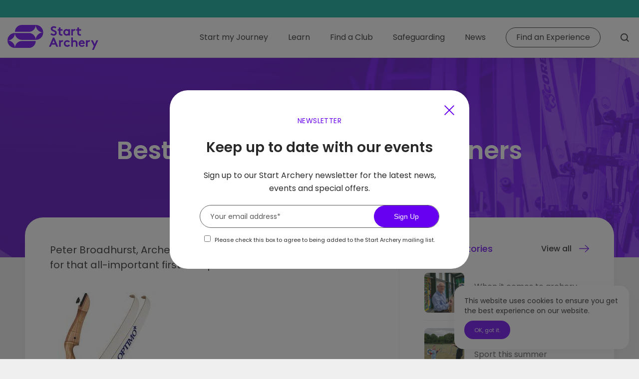

--- FILE ---
content_type: text/html; charset=UTF-8
request_url: https://startarchery.co.uk/article/best-archery-bows-for-beginners
body_size: 29836
content:
<!DOCTYPE html>
<html lang="en" class="article  mac safari chrome article-best-archery-bows-for-beginners nav-active noscroll">
	<head>
		<base href="https://startarchery.co.uk/" />
		<title>best archery bow for beginners archery bows for sale uk</title>

		<link rel="shortcut icon" href="/images/favicon.jpg" type="image/x-icon" />

		<meta http-equiv="content-type" content="text/html; charset=utf-8" />
		<meta name="description" content="A guide to buying your first archery bow, the best archery bow for beginners, a guide to archery bows for sale uk" />
		<meta name="robots" content="index, follow">
		<meta name="viewport" content="width=device-width, initial-scale=1, maximum-scale=1, user-scalable=0" />

			<!-- Global site tag (gtag.js) - Google Analytics -->
	<script async src="https://www.googletagmanager.com/gtag/js?id=G-GJCNZEQP36"></script>
	<script>
	  window.dataLayer = window.dataLayer || [];
	  function gtag(){dataLayer.push(arguments);}
	  gtag('js', new Date());

	  gtag('config', 'G-GJCNZEQP36');
	</script>

		<!--[if lt IE 9]>
		<script src="js/html5shiv.js"></script>
		<![endif]-->

		<link rel="preconnect" href="https://fonts.gstatic.com">
		<link href="https://fonts.googleapis.com/css2?family=Poppins:wght@400;500;600&display=swap" rel="stylesheet">

		<link rel="stylesheet" href="/css/reset.css" media="screen" type="text/css" />
		<link rel="stylesheet" href="/css/slick.css" media="screen" type="text/css" />
		<link rel="stylesheet" href="/css/screen.css?v=19" media="screen" type="text/css" />

		<meta property="og:url" content="https://startarchery.co.uk/article/best-archery-bows-for-beginners" />
		<meta property="og:type" content="website" />
		<meta property="og:title" content="best archery bow for beginners archery bows for sale uk" />
		<meta property="og:description" content="A guide to buying your first archery bow, the best archery bow for beginners, a guide to archery bows for sale uk" />
		<meta property="og:image" content="https://startarchery.co.uk/images/news/best-archery-bows-for-beginners-080222143524.png" />

		<script src="js/jquery-3.7.1.min.js"></script>
		<script src="js/unorphanize.jquery.js"></script>
		<script src="js/jquery.waypoints.min.js"></script>
		<script src="js/slick.min.js"></script>
		<script type="text/javascript" src="js/countUp.min.js"></script>
		<script type="text/javascript" src="js/lazysizes.min.js" async=""></script>
		<script type="text/javascript" src="js/instafeed.js"></script>
		<script src="js/javascript.js?v=19"></script>		
	</head>
	<body id="page_article" class="noscroll">	<header class="header">
				<div class="announcementBar">
			<a href=""></a>
		</div>
		<div class="headerWrapper">
			<div class="logo">
				<a href="/">
					<img src="/images/start-archery-logo-purple.svg" alt="" />
				</a>
			</div>
			<nav class="topNav">
					<ul>
		<li>
			<a class="expands" href="/start-my-journey">Start my Journey</a>
			<div class="subNav">
				<a class="minimise">
					<img src="/images/icons/arrow-left-white.svg" />
				</a>
		  		<div class="navigationWrapper">
				  	<div class="subNavCol">
						<p>
							<a href="/start-my-journey">Start my Journey</a>
						</p>
						<ol>
										<li>
			<a href="/start-my-journey/find-a-club">
				<strong>Find a Club</strong>
				<span>Start Archery at your local club</span>
			</a>
			</li>			<li>
			<a href="/start-my-journey/find-an-experience">
				<strong>Find an Experience</strong>
				<span>Where can I learn archery?</span>
			</a>
			</li>			<li>
			<a href="/start-my-journey/find-an-archery-centre-near-me">
				<strong>Find an archery centre near me</strong>
				<span>Learn archery at one of our activity partners</span>
			</a>
			</li>
						</ol>
					</div>
					<div class="subNavCol">
						<p>
							Get Involved
						</p>
						<ul>
										<li>
			<a href="/start-my-journey/start-archery-week">
				<strong>Start Archery Week</strong>
				<!--<span>Find out about Start Archery Week events</span>-->
			</a>
			</li>			<li>
			<a href="/start-my-journey/archery-in-schools">
				<strong>Archery in Schools</strong>
				<!--<span>Resources for both teachers and juniors</span>-->
			</a>
			</li>			<li>
			<a href="/start-my-journey/become-an-archery-activity-partner">
				<strong>Become an Archery Activity Partner</strong>
				<!--<span>Join the scheme and develop your archery business</span>-->
			</a>
			</li>			<li>
			<a href="/start-my-journey/how-to-become-an-archery-instructor">
				<strong>How to become an archery instructor</strong>
				<!--<span>Are you looking to turn archery into a career or enhance your outdoor industry skills? </span>-->
			</a>
			</li>			<li>
			<a href="/start-my-journey/disability-archery-how-everyone-can-hit-the-gold">
				<strong>Can anyone take part in archery? </strong>
				<!--<span></span>-->
			</a>
			</li>			<li>
			<a href="/start-my-journey/how-do-i-start-my-journey">
				<strong>How do I start my journey?</strong>
				<!--<span></span>-->
			</a>
			</li>			<li>
			<a href="/start-my-journey/range-returners">
				<strong>Range Returners </strong>
				<!--<span>Get back into archery as a Range Returner</span>-->
			</a>
			</li>			<li>
			<a href="/learn/beginners-kit-guide">
				<strong>What kit do I need to get started? </strong>
				<!--<span></span>-->
			</a>
			</li>			<li>
			<a href="/start-my-journey/about-our-organisation">
				<strong>About our organisation</strong>
				<!--<span>What is Start Archery?</span>-->
			</a>
			</li>
						</ul>
					</div>
				</div>
			</div>
		</li>
		<li>
			<a class="expands" href="/learn">Learn</a>
			<div class="subNav">
				<a class="minimise">
					<img src="/images/icons/arrow-left-white.svg" />
				</a>
				<div class="navigationWrapper">
					<div class="subNavCol">
						<p>
							<a href="/learn">Learn</a>
						</p>
						<ul>
										<li>
			<a href="/learn/beginners-kit-guide">
				<strong>What kit do I need to get started? </strong>
				<!--<span></span>-->
			</a>
			</li>			<li>
			<a href="/start-my-journey/what-kit-do-i-need-for-each-bowstyle">
				<strong>What kit do I need for each bowstyle? </strong>
				<!--<span></span>-->
			</a>
			</li>			<li>
			<a href="/learn/does-bow-length-really-matter">
				<strong>Does bow length really matter? </strong>
				<!--<span></span>-->
			</a>
			</li>			<li>
			<a href="/learn/how-do-i-set-up-my-bow-for-shooting-indoors">
				<strong>How do I set up my bow for shooting indoors?</strong>
				<!--<span></span>-->
			</a>
			</li>			<li>
			<a href="/learn/what-to-know-about-strings">
				<strong>What do I need to know about strings? </strong>
				<!--<span></span>-->
			</a>
			</li>			<li>
			<a href="/learn/what-are-reference-points">
				<strong>What are reference points? </strong>
				<!--<span></span>-->
			</a>
			</li>			<li>
			<a href="/learn/what-arrows-should-i-be-using">
				<strong>What arrows should I be using? </strong>
				<!--<span></span>-->
			</a>
			</li>			<li>
			<a href="/learn/how-long-should-my-arrows-be">
				<strong>How long should my arrows be? </strong>
				<!--<span></span>-->
			</a>
			</li>			<li>
			<a href="/learn/what-are-the-different-types-of-fletchings">
				<strong>What are the different types of fletchings?</strong>
				<!--<span></span>-->
			</a>
			</li>			<li>
			<a href="/learn/what-do-i-need-to-know-about-competing-for-the-first-time">
				<strong>What do I need to know about competing for the first time? </strong>
				<!--<span></span>-->
			</a>
			</li>			<li>
			<a href="/learn/do-i-need-to-warm-up-and-cool-down">
				<strong>Do I need to warm up and cool down? </strong>
				<!--<span></span>-->
			</a>
			</li>			<li>
			<a href="/learn/what-is-a-shot-process">
				<strong>What is a &#039;shot process&#039;? </strong>
				<!--<span></span>-->
			</a>
			</li>			<li>
			<a href="/learn/how-should-i-stand-when-shooting">
				<strong>How should I stand when shooting? </strong>
				<!--<span></span>-->
			</a>
			</li>			<li>
			<a href="/learn/do-i-need-a-finger-sling">
				<strong>Do I need a finger sling? </strong>
				<!--<span></span>-->
			</a>
			</li>
						</ul>
					</div>
					<div class="subNavCol">
						<p>
							<a href="/learn/types-of-archery">Types of Archery</a>
						</p>
						<ul class="typesOfArcheryNav">
							<li>
								<img class="icon" src="/images/icons/target-icon.svg" />
								<a href="/learn/types-of-archery/target-archery">
									<strong>Target Archery</strong>
									<span>Hitting the target from a set distance</span>
								</a>
							</li>
							<li>
								<img class="icon" src="/images/icons/field-icon.svg" />
								<a href="/learn/types-of-archery/field-3d-archery">
									<strong>Field & 3D Archery</strong>
									<span>Set in woodland over rough terrain</span>
								</a>
							</li>
							<li>
								<img class="icon" src="/images/icons/flight-icon.svg" />
								<a href="/learn/types-of-archery/flight-archery">
									<strong>Flight Archery</strong>
									<span>Shoot an arrow over the longest distance</span>
								</a>
							</li>
							<li>
								<img class="icon" src="/images/icons/clout-icon.svg" />
								<a href="/learn/types-of-archery/clout-archery">
									<strong>Clout Archery</strong>
									<span>How close can you land to the flag?</span>
								</a>
							</li>
						</ul>
					</div>
				</div>
			</div>
		</li>
		<!--<li>
			<a class="expands" href="/start-my-journey">Tips & Techniques</a>
			<div class="subNav">
				<a class="minimise">
					<img src="/images/icons/arrow-left-white.svg" />
				</a>
				<div class="navigationWrapper">
					<div class="subNavCol">
						<p>
							Tips & Techniques
						</p>
						<ul>
							
						</ul>
					</div>
					<div class="subNavCol">
						<p>
							Tips & Techniques
						</p>
						<ul>
							
						</ul>
					</div>
				</div>
			</div>
		</li>-->
		<li>
			<a href="/start-my-journey/find-a-club">Find a Club</a>
		</li>
		<li>
			<a href="/safeguarding">Safeguarding</a>
		</li>
		<li>
			<a href="/news">News</a>
		</li>
		<li>
			<a href="/start-my-journey/find-an-experience" class="button">Find an Experience</a>
		</li>
		<li>
			<a href="#" aria-label="Search our website">
				<div class="searchLink">
					<span></span>
				</div>
			</a>
		</li>
	</ul>
			</nav>
			<div class="menuToggle">
				<span class="menuI topI"></span>
				<span class="menuI middleI"></span>
				<span class="menuI bottomI"></span>
			</div>
			<div class="searchLinkMobile">
				<span></span>
			</div>
		</div>
	</header>
		<div class="searchBar">
		<form id="search_form" method="GET" action="/search">
			<input type="text" placeholder="How can we help?" id="term" name="term" />
			<input type="hidden" id="token" name="token" value="d9a81e8af8f0d3f3dbeb3e6ac0eeda72c7444635714ed96e6ff107e6d446e9c9" />
			<button type="submit">
				<img src="/images/icons/search-white.svg" alt="Search Icon"/>
			</button>
		</form>
	</div>
	<div class="overlayNav">
		<a class="closeOverlayNav"><img src="/images/icons/cross.svg"/></a>
		<div class="inner">
				<ul>
		<li>
			<a class="expands" href="/start-my-journey">Start my Journey</a>
			<div class="subNav">
				<a class="minimise">
					<img src="/images/icons/arrow-left-white.svg" />
				</a>
		  		<div class="navigationWrapper">
				  	<div class="subNavCol">
						<p>
							<a href="/start-my-journey">Start my Journey</a>
						</p>
						<ol>
										<li>
			<a href="/start-my-journey/find-a-club">
				<strong>Find a Club</strong>
				<span>Start Archery at your local club</span>
			</a>
			</li>			<li>
			<a href="/start-my-journey/find-an-experience">
				<strong>Find an Experience</strong>
				<span>Where can I learn archery?</span>
			</a>
			</li>			<li>
			<a href="/start-my-journey/find-an-archery-centre-near-me">
				<strong>Find an archery centre near me</strong>
				<span>Learn archery at one of our activity partners</span>
			</a>
			</li>
						</ol>
					</div>
					<div class="subNavCol">
						<p>
							Get Involved
						</p>
						<ul>
										<li>
			<a href="/start-my-journey/start-archery-week">
				<strong>Start Archery Week</strong>
				<!--<span>Find out about Start Archery Week events</span>-->
			</a>
			</li>			<li>
			<a href="/start-my-journey/archery-in-schools">
				<strong>Archery in Schools</strong>
				<!--<span>Resources for both teachers and juniors</span>-->
			</a>
			</li>			<li>
			<a href="/start-my-journey/become-an-archery-activity-partner">
				<strong>Become an Archery Activity Partner</strong>
				<!--<span>Join the scheme and develop your archery business</span>-->
			</a>
			</li>			<li>
			<a href="/start-my-journey/how-to-become-an-archery-instructor">
				<strong>How to become an archery instructor</strong>
				<!--<span>Are you looking to turn archery into a career or enhance your outdoor industry skills? </span>-->
			</a>
			</li>			<li>
			<a href="/start-my-journey/disability-archery-how-everyone-can-hit-the-gold">
				<strong>Can anyone take part in archery? </strong>
				<!--<span></span>-->
			</a>
			</li>			<li>
			<a href="/start-my-journey/how-do-i-start-my-journey">
				<strong>How do I start my journey?</strong>
				<!--<span></span>-->
			</a>
			</li>			<li>
			<a href="/start-my-journey/range-returners">
				<strong>Range Returners </strong>
				<!--<span>Get back into archery as a Range Returner</span>-->
			</a>
			</li>			<li>
			<a href="/learn/beginners-kit-guide">
				<strong>What kit do I need to get started? </strong>
				<!--<span></span>-->
			</a>
			</li>			<li>
			<a href="/start-my-journey/about-our-organisation">
				<strong>About our organisation</strong>
				<!--<span>What is Start Archery?</span>-->
			</a>
			</li>
						</ul>
					</div>
				</div>
			</div>
		</li>
		<li>
			<a class="expands" href="/learn">Learn</a>
			<div class="subNav">
				<a class="minimise">
					<img src="/images/icons/arrow-left-white.svg" />
				</a>
				<div class="navigationWrapper">
					<div class="subNavCol">
						<p>
							<a href="/learn">Learn</a>
						</p>
						<ul>
										<li>
			<a href="/learn/beginners-kit-guide">
				<strong>What kit do I need to get started? </strong>
				<!--<span></span>-->
			</a>
			</li>			<li>
			<a href="/start-my-journey/what-kit-do-i-need-for-each-bowstyle">
				<strong>What kit do I need for each bowstyle? </strong>
				<!--<span></span>-->
			</a>
			</li>			<li>
			<a href="/learn/does-bow-length-really-matter">
				<strong>Does bow length really matter? </strong>
				<!--<span></span>-->
			</a>
			</li>			<li>
			<a href="/learn/how-do-i-set-up-my-bow-for-shooting-indoors">
				<strong>How do I set up my bow for shooting indoors?</strong>
				<!--<span></span>-->
			</a>
			</li>			<li>
			<a href="/learn/what-to-know-about-strings">
				<strong>What do I need to know about strings? </strong>
				<!--<span></span>-->
			</a>
			</li>			<li>
			<a href="/learn/what-are-reference-points">
				<strong>What are reference points? </strong>
				<!--<span></span>-->
			</a>
			</li>			<li>
			<a href="/learn/what-arrows-should-i-be-using">
				<strong>What arrows should I be using? </strong>
				<!--<span></span>-->
			</a>
			</li>			<li>
			<a href="/learn/how-long-should-my-arrows-be">
				<strong>How long should my arrows be? </strong>
				<!--<span></span>-->
			</a>
			</li>			<li>
			<a href="/learn/what-are-the-different-types-of-fletchings">
				<strong>What are the different types of fletchings?</strong>
				<!--<span></span>-->
			</a>
			</li>			<li>
			<a href="/learn/what-do-i-need-to-know-about-competing-for-the-first-time">
				<strong>What do I need to know about competing for the first time? </strong>
				<!--<span></span>-->
			</a>
			</li>			<li>
			<a href="/learn/do-i-need-to-warm-up-and-cool-down">
				<strong>Do I need to warm up and cool down? </strong>
				<!--<span></span>-->
			</a>
			</li>			<li>
			<a href="/learn/what-is-a-shot-process">
				<strong>What is a &#039;shot process&#039;? </strong>
				<!--<span></span>-->
			</a>
			</li>			<li>
			<a href="/learn/how-should-i-stand-when-shooting">
				<strong>How should I stand when shooting? </strong>
				<!--<span></span>-->
			</a>
			</li>			<li>
			<a href="/learn/do-i-need-a-finger-sling">
				<strong>Do I need a finger sling? </strong>
				<!--<span></span>-->
			</a>
			</li>
						</ul>
					</div>
					<div class="subNavCol">
						<p>
							<a href="/learn/types-of-archery">Types of Archery</a>
						</p>
						<ul class="typesOfArcheryNav">
							<li>
								<img class="icon" src="/images/icons/target-icon.svg" />
								<a href="/learn/types-of-archery/target-archery">
									<strong>Target Archery</strong>
									<span>Hitting the target from a set distance</span>
								</a>
							</li>
							<li>
								<img class="icon" src="/images/icons/field-icon.svg" />
								<a href="/learn/types-of-archery/field-3d-archery">
									<strong>Field & 3D Archery</strong>
									<span>Set in woodland over rough terrain</span>
								</a>
							</li>
							<li>
								<img class="icon" src="/images/icons/flight-icon.svg" />
								<a href="/learn/types-of-archery/flight-archery">
									<strong>Flight Archery</strong>
									<span>Shoot an arrow over the longest distance</span>
								</a>
							</li>
							<li>
								<img class="icon" src="/images/icons/clout-icon.svg" />
								<a href="/learn/types-of-archery/clout-archery">
									<strong>Clout Archery</strong>
									<span>How close can you land to the flag?</span>
								</a>
							</li>
						</ul>
					</div>
				</div>
			</div>
		</li>
		<!--<li>
			<a class="expands" href="/start-my-journey">Tips & Techniques</a>
			<div class="subNav">
				<a class="minimise">
					<img src="/images/icons/arrow-left-white.svg" />
				</a>
				<div class="navigationWrapper">
					<div class="subNavCol">
						<p>
							Tips & Techniques
						</p>
						<ul>
							
						</ul>
					</div>
					<div class="subNavCol">
						<p>
							Tips & Techniques
						</p>
						<ul>
							
						</ul>
					</div>
				</div>
			</div>
		</li>-->
		<li>
			<a href="/start-my-journey/find-a-club">Find a Club</a>
		</li>
		<li>
			<a href="/safeguarding">Safeguarding</a>
		</li>
		<li>
			<a href="/news">News</a>
		</li>
		<li>
			<a href="/start-my-journey/find-an-experience" class="button">Find an Experience</a>
		</li>
		<li>
			<a href="#" aria-label="Search our website">
				<div class="searchLink">
					<span></span>
				</div>
			</a>
		</li>
	</ul>
		</div>
	</div>
<div class="shortHero" style="background-image: url('/images/banners/hero-11-22062021092124.png');">
	<div class="textContainer">
		<span class="subtitleAbove white">09 February 2022</span>
		<h1>Best archery bows for beginners</h1>
	</div>
</div>
<div class="wrapper offset">
	<div class="pageContent">
		<div class="copy">
			<p class="intro">Peter Broadhurst, Archery GB Level 1 Coach, shares his advice for that all-important first bow purchase.</p>
			<img class="lazyload" src="/images/news/best-archery-bows-for-beginners-080222143524.png">
			<p>You are probably full of enthusiasm to purchase your first bow. However, this is precisely the time to temper that enthusiasm with a healthy dose of control and patience.<br /><br /><strong>New or secondhand?</strong></p>
<p>First, it is important to decide which style of bow you wish to follow: recurve, traditional (longbow) or compound. Online sites can sell second-hand bows, but be careful as without help you might buy a bow that is not the right draw length or draw weight for you. You will not get an opportunity to try before you buy which could lead to a costly mistake. However, if you get advice from your coach or someone at the club you might get a bargain.<br /><br />A new one can be more expensive, so decide how much you want to spend (typically &pound;200 - &pound;350 on a first bow). Booking an appointment with a reputable retailer is a good way to go, as many have a small indoor range to try out the equipment. They will make sure the bow and other equipment are tailored to you and you are comfortable using it.<br /><br />The riser, for me, is the most important part as this is what you hold and everything else attaches to it. Once you are used to the draw weight of the bow you can upgrade just the limbs for a higher draw weight.<img src="../../../images/tinymce/080222142748-Peter Broadhurst 2.jpg" alt="Peter Broadhurst shooting a bow" width="621" height="466" /></p>
<p><strong>Buy some time</strong></p>
<p>Alternatively, you could buy yourself some time by purchasing a good quality training bow such as one <a href="https://www.clickersarchery.co.uk/products/core-jet-recurve-bow/">offered by Clickers Archery in Norwich</a> for just &pound;68.46. This will allow you to work on your technique and form and also develop the strength to draw the weight you would like to once you purchase your new bow. Your coach can measure you for the bow length and draw, (arm length). The limbs can also be upgraded for heavier ones for around &pound;30.</p>
<p><img src="../../../images/tinymce/080222142844-beginners kit.jpg" alt="Armguard, finger tab, quiver and bow stand" width="676" height="653" /></p>
<p><strong>Other equipment</strong></p>
<p>You will need other items, such as a bracer and tab, a quiver, and arrows - maybe even a sight and bag to hold it all, but buying all this at the same time can be costly.<br /><br />You are probably figuring out which equipment works for you, such as different types of bracer and tab. Quivers and bow stands are fairly standard and there is nothing stopping you from buying equipment you are already comfortable with and spreading the cost.<img src="../../../images/tinymce/080222142932-arrows.jpg" alt="Arrows" width="500" height="243" /></p>
<p><strong>Arrows advice</strong></p>
<p>Advice is vital when buying arrows, as a measurement is needed for the correct length for you but also for the draw weight of the bow. You can personalise the arrows by choosing different colour fletchings and nocks. Eight aluminium arrows cost around &pound;50.<br /><strong><br />Conclusion</strong></p>
<p>There is a lot of advice and guidance available, so don&rsquo;t rush. Talk to experienced archers and coaches at your club and seek their advice. Above all, practise and enjoy archery!<br /><br />If you still have some burning questions about buying your first bow, check out our <a href="https://flickread.com/edition/html/index.php?pdf=61b7ad87312fa#80">Q&amp;A with Quicks Archery</a> which was published in our winter edition of Archery UK.&nbsp;</p>		</div>
		<div class="sidebar">
			<div class="relatedStoriesList">
				<h3>Related Stories</h3><a class="arrowLink" href="/news">View all</a>
				<ul>		
							<li>
			<a href="/article/when-it-comes-to-archery-age-is-just-a-number"><img class="lazyload" src="/images/news/when-it-comes-to-archery-age-is-just-a-number-130126112745.jpg"></a>
			<a href="/article/when-it-comes-to-archery-age-is-just-a-number" class="articleTitle">When it comes to archery, age is just a number</a>
		</li>			<li>
			<a href="/article/try-archery-at-festival-of-sport-this-summer"><img class="lazyload" src="/images/news/try-archery-at-festival-of-sport-this-summer-080126103834.jpg"></a>
			<a href="/article/try-archery-at-festival-of-sport-this-summer" class="articleTitle">Try archery at Festival of Sport this summer</a>
		</li>			<li>
			<a href="/article/south-yorkshire-archery-club-supports-do-it-for-you-event"><img class="lazyload" src="/images/news/south-yorkshire-archery-club-supports-do-it-for-you-event-181225170203.jpeg"></a>
			<a href="/article/south-yorkshire-archery-club-supports-do-it-for-you-event" class="articleTitle">South Yorkshire archery club supports &lsquo;Do it for you&rsquo; event</a>
		</li>			<li>
			<a href="/article/olympic-and-paralympic-archers-stage-24-hour-charity-shoot"><img class="lazyload" src="/images/news/olympic-and-paralympic-archers-stage-24-hour-charity-shoot-111125102427.jpg"></a>
			<a href="/article/olympic-and-paralympic-archers-stage-24-hour-charity-shoot" class="articleTitle">Olympic and Paralympic archers&rsquo; stage 24-hour charity shoot</a>
		</li>			<li>
			<a href="/article/archery-great-for-care-homes"><img class="lazyload" src="/images/news/archery-great-for-care-homes-210825164817.jpg"></a>
			<a href="/article/archery-great-for-care-homes" class="articleTitle">Archery &#039;great&#039; for care homes</a>
		</li>					</ul>
			</div>
			<div class="shareList">
				<script src="js/sharer.min.js"></script>
				<h3>Share Story:</h3>
								<a target="blank" data-sharer="facebook" data-url="https://startarchery.co.uk/article/best-archery-bows-for-beginners"><img class="socialIcon" src="/images/icons/facebook-black.svg"></a>
				<a target="blank" data-sharer="linkedin" data-url="https://startarchery.co.uk/article/best-archery-bows-for-beginners"><img class="socialIcon" src="/images/icons/linkedin-black.svg"></a>
				<a target="blank" data-sharer="twitter" data-title="Check out this article from Start Archery!" data-url="https://startarchery.co.uk/article/best-archery-bows-for-beginners"><img class="socialIcon" src="/images/icons/twitter-black.svg"></a>
				<a target="blank" data-sharer="whatsapp" data-title="Check out this article from Start Archery!" data-url="https://startarchery.co.uk/article/best-archery-bows-for-beginners" data-web><img class="socialIcon" src="/images/icons/whatsapp-black.svg"></a>
			</div>
		</div>
	</div>
</div>
				  <div class="popupOverlay signupOverlay signupPopup">
				  <div class="signupHolder">
					  <div class="inner">
						  <form id="popupSignupForm">
							<span class="subtitleAbove">Newsletter</span>
							<h2>Keep up to date with our events</h2>
							<p>Sign up to our Start Archery newsletter for the latest news, events and special offers.</p>
							<div class="inlineInputContainer">
								<input type="text" placeholder="Your email address*" name="email" id="email">
								<button type="submit" class="button purple">Sign Up</button>
							</div>
							<div class="gdprWrapper">
								<input type="checkbox" id="popup_gdpr" name="popup_gdpr">
								<label for="popup_gdpr">Please check this box to agree to being added to the Start Archery mailing list.</label>
							</div>
							<p class="subscribeResponse">&nbsp;</p>
						  </form>
					  </div>
					  <a class="close closePopup closeSignup" href="#">
						  <img src="/images/icons/cross-purple.svg" alt="close icon" />
					  </a>
				  </div>
			  </div>
	<footer>
		<div class="wrapper">
			<div class="col_1-4">
				<span>Get Started</span>
				<ul>
					<li><a href="/start-my-journey/how-do-i-start-my-journey">How do I start my journey?</a></li>
					<li><a href="/start-my-journey/find-a-club">Find a Club</a></li>
					<li><a href="/start-my-journey/find-an-experience">Find an Experience</a></li>
					<li><a href="/start-my-journey/archery-in-schools">Archery in Schools</a></li>
					<li><a href="/start-my-journey/find-an-archery-centre-near-me">Archery Centres</a></li>
					<li><a href="/news">News</a></li>
				</ul>
			</div>
			<div class="col_1-4">
			<span>Learn about Archery</span>
			<ul>
				<li><a href="/learn/beginners-kit-guide">Beginners Kit Guide</a></li>
				<li><a href="/safeguarding">Safeguarding</a></li>
				<li><a href="/learn/target-archery">Target Archery</a></li>
				<li><a href="/learn/field-3d-archery">Field & 3D Archery</a></li>
				<li><a href="/learn/flight-archery">Flight Archery</a></li>
				<li><a href="/learn/clout-archery">Clout Archery</a></li>
			</ul>
		</div>
			<div class="col_2-4">
				<span>Sign up to our newsletter</span>
				<form id="footer_signup_form" class="newsletterSignupForm" autocomplete="off">
					<input type="hidden" id="hidden" name="hidden" autocomplete="off" />
					<div class="inlineInputContainer">
						<input type="text" placeholder="Your email address*" name="email" id="email" />
						<button type="submit" class="button purple">Sign Up</button>
					</div>
					<div class="clear"></div>
					<div class="gdprWrapper">
						<input type="checkbox" id="footerGDPR" name="footerGDPR" />
						<label for="footerGDPR">Please check this box to agree to being added to the Start Archery mailing list.</label>
					</div>
					<p class="signupResponse">&nbsp;</p>
				</form>
				<a href="https://www.facebook.com/ArcheryGB/" target="blank"><img class="socialIcon" src="/images/icons/facebook-purple.svg"></a>
				<a href="https://www.instagram.com/archerygbofficial/" target="blank"><img class="socialIcon" src="/images/icons/instagram-purple.svg"></a>
				<a href="https://twitter.com/archerygb" target="blank"><img class="socialIcon" src="/images/icons/twitter-purple.svg"></a>
				<a href="https://www.youtube.com/c/archerygbchannel" target="blank"><img class="socialIcon" src="/images/icons/youtube-purple.svg"></a>
			</div>
			<div class="col_1-4" style="vertical-align: middle;">
				<a href="https://www.archerygb.org" target="blank"><img class="archeryGbLogo" src="/images/archery-gb-logo-new.png"></a>
			</div>
			<div class="col_1-4" style="vertical-align: middle;">
				<p class="small">Start Archery is provided by Archery GB, the national governing body for the sport of archery in Great Britain and Northern Ireland.</p>
			</div>
			<div class="bottom">
				<div class="left">
					<p class="small">&copy; Archery GB 2026. All rights reserved | <a href="/privacy-policy">Privacy Policy</a></p>
				</div>
				<div class="right">
					<p class="small"><a href="https://93ft.com">Website designed & developed by 93</a> in partnership with <a href="https://www.sport80.com/">Sport:80</a></p>
				</div>
			</div>
		</div>
	</footer>
			<div class="cookieBar">
			<div class="cookieInfo">
				<p>This website uses cookies to ensure you get the best experience on our website.</p>
			</div>
			<div class="cookieButton">
				<a class="button blueSolid">OK, got it.</a>
			</div>
		</div>
	<script src="https://cdn.userway.org/widget.js" data-account="TX891DF4oo"></script>
  </body>
  </html>

--- FILE ---
content_type: text/css
request_url: https://startarchery.co.uk/css/screen.css?v=19
body_size: 75436
content:
html,body{font-family:"Poppins",sans-serif;-webkit-font-smoothing:antialiased;-moz-osx-font-smoothing:grayscale;min-height:100%;color:#fff;font-weight:400;background-color:#efefef;background-repeat:no-repeat;background-size:cover;background-position:center center;color:#292929;min-height:100vh;overflow-x:hidden}h1{font-weight:600;font-size:50px;line-height:60px;margin-bottom:20px}@media only screen and (max-width: 760px){h1{font-size:28px;line-height:36px}}h2{font-size:28px;line-height:36px;font-weight:600}@media only screen and (max-width: 760px){h2{font-size:20px;line-height:30px}}h3{font-size:18px;line-height:26px;font-weight:500}@media only screen and (max-width: 760px){h3{font-size:16px;line-height:22px}}h4{font-size:14px}p{font-size:16px;line-height:26px}@media only screen and (max-width: 760px){p{font-size:14px;line-height:22px}}a{color:inherit;text-decoration:none;touch-action:manipulation}.button{display:inline-block;width:auto;box-sizing:border-box;background:#fff;color:#292929;border:1px solid #292929;outline:none;padding:8px 20px;border-radius:30px;font-size:16px;line-height:22px !important;cursor:pointer;transition:all .3s ease}.button:hover{background-color:#292929;color:#fff}.button.purple{background:#6700f0;border-color:#6700f0;color:#fff}.button.purple:hover{background:#00aa98;border-color:#00aa98;color:#fff}.button.white{background:#fff;border-color:#fff;color:#292929}.button.white:hover{background:#292929;border-color:#292929;color:#fff}.button.teal{background:#00aa98;border-color:#00aa98;color:#fff}.button.teal:hover{background:#6700f0;border-color:#6700f0;color:#fff}.clear{float:none;height:1px;clear:both}.header{top:0;left:0;width:100%;z-index:102;font-size:0;height:auto;margin:0 auto;background:#fff;box-sizing:border-box;position:fixed;box-shadow:0px 10px 30px rgba(0,0,0,.0509803922)}.header .announcementBar{height:35px;width:100%;background-color:#00aa98;color:#fff;font-size:14px;line-height:35px;text-align:center}.header .searchLinkMobile{position:absolute;top:30px;right:80px;cursor:pointer;height:25px;width:25px;display:none;vertical-align:top;z-index:100}@media only screen and (max-width: 900px){.header .searchLinkMobile{display:block}}.header .searchLinkMobile span{display:inline-block;width:22px;height:22px;background-size:50px;background-position:0 0;background-repeat:no-repeat;background-image:url("../images/icons/search-close.png");vertical-align:middle}.header .searchLinkMobile.close span{background-position:-30px 0}.header .menuToggle{position:absolute;top:30px;right:20px;cursor:pointer;height:25px;width:25px;display:inline-block;vertical-align:top;z-index:100;display:none}@media only screen and (max-width: 900px){.header .menuToggle{display:block}}.header .menuToggle .menuI{transition:.4s ease;transition-timing-function:cubic-bezier(0.75, 0, 0.29, 1.01);position:absolute;height:2px;width:25px;background:#292929}.header .menuToggle .menuI.topI{top:1px}.header .menuToggle .menuI.middleI{top:11px}.header .menuToggle .menuI.bottomI{top:21px;width:15px}.header .headerWrapper{font-size:0;position:relative}.header .logo{width:20%;display:inline-block;vertical-align:middle;padding:15px;box-sizing:border-box}.header .logo img{height:50px}.header .topNav{display:inline-block;vertical-align:middle;width:80%;text-align:right}@media only screen and (max-width: 900px){.header .topNav{display:none}}.header .topNav>ul{display:block;width:100%}.header .topNav>ul>li{display:inline-block;padding:20px;cursor:pointer;height:80px;box-sizing:border-box}.header .topNav>ul>li:hover>a{color:#00aa98}.header .topNav>ul>li:hover>.subNav{visibility:visible;opacity:1;top:80px;transition:top 0s,opacity .3s .1s,visibility 0s}.header .topNav>ul>li>a{font-size:16px;line-height:40px;display:block;cursor:pointer;transition:all .3s,.3s ease}.header .topNav>ul>li>a.button:hover{color:#fff}.header .topNav>ul>li .subNav{width:100%;height:auto;left:50%;position:absolute;transform:translate(-50%, 0%);top:-9999px;z-index:-1;visibility:hidden;display:flex;background-color:rgba(103,0,240,.95);padding:40px 0;box-sizing:border-box;opacity:0;height:auto;box-shadow:0 .2rem .25rem rgba(0,0,0,.2);transition:top 0s .1s,opacity .1s,visibility 0s .1s}.header .topNav>ul>li .subNav .minimise{display:none}.header .topNav>ul>li .subNav .navigationWrapper{width:100%;max-width:1100px;box-sizing:border-box;padding:0 30px;margin:0 auto;position:relative;font-size:0;text-align:left}.header .topNav>ul>li .subNav .navigationWrapper .subNavCol{width:50%;display:inline-block;text-align:left;vertical-align:top;margin:0 0;padding:0 30px;position:relative;box-sizing:border-box}.header .topNav>ul>li .subNav .navigationWrapper .subNavCol p{color:#fff;font-size:16px;padding-bottom:15px}.header .topNav>ul>li .subNav .navigationWrapper .subNavCol ul,.header .topNav>ul>li .subNav .navigationWrapper .subNavCol ol{width:100%}.header .topNav>ul>li .subNav .navigationWrapper .subNavCol ul>li,.header .topNav>ul>li .subNav .navigationWrapper .subNavCol ol>li{display:block;box-sizing:border-box}.header .topNav>ul>li .subNav .navigationWrapper .subNavCol ul>li .icon,.header .topNav>ul>li .subNav .navigationWrapper .subNavCol ol>li .icon{display:inline-block;margin-right:16px;vertical-align:middle;width:40px;height:40px}.header .topNav>ul>li .subNav .navigationWrapper .subNavCol ul>li.expands>a:after,.header .topNav>ul>li .subNav .navigationWrapper .subNavCol ol>li.expands>a:after{content:"";background-repeat:no-repeat;background-position:0 0;background-size:10px;background-image:url(../images/icons/arrow-right.svg);opacity:0;right:0;top:0;width:10px;height:15px;position:absolute;transition:all .3s ease}.header .topNav>ul>li .subNav .navigationWrapper .subNavCol ul>li.expands:hover>a:after,.header .topNav>ul>li .subNav .navigationWrapper .subNavCol ol>li.expands:hover>a:after{opacity:1}.header .topNav>ul>li .subNav .navigationWrapper .subNavCol ul>li:hover>a,.header .topNav>ul>li .subNav .navigationWrapper .subNavCol ol>li:hover>a{color:#00aa98}.header .topNav>ul>li .subNav .navigationWrapper .subNavCol ul>li>a,.header .topNav>ul>li .subNav .navigationWrapper .subNavCol ol>li>a{font-size:16px;color:#fff;line-height:20px;display:inline-block;vertical-align:middle;cursor:pointer;position:relative;vertical-align:middle;transition:all .3s ease}.header .topNav>ul>li .subNav .navigationWrapper .subNavCol ul>li>a strong,.header .topNav>ul>li .subNav .navigationWrapper .subNavCol ol>li>a strong{font-weight:600;display:block;font-size:16px;line-height:19px;padding-bottom:5px}.header .topNav>ul>li .subNav .navigationWrapper .subNavCol ul li{padding:6px 15px 0px 0}.header .topNav>ul>li .subNav .navigationWrapper .subNavCol .typesOfArcheryNav li{padding:15px 15px 15px 0}.header .topNav>ul>li .subNav .navigationWrapper .subNavCol ol li{padding:15px 15px 15px 0;counter-increment:item}.header .topNav>ul>li .subNav .navigationWrapper .subNavCol ol li:before{content:counter(item);border-radius:100%;background-color:#fff;color:#6700f0;font-size:18px;line-height:40px;width:40px;height:40px;text-align:center;display:inline-block;vertical-align:middle;font-weight:600;margin-right:16px}.overlayNav{background:#6700f0;color:#fff;display:none;z-index:500;transition:transform .5s ease-in-out;transform:translate3d(100%, 0, 0)}.overlayNav.open{transform:translate3d(0, 0, 0)}@media only screen and (max-width: 900px){.overlayNav{display:block}}.overlayNav .closeOverlayNav{position:absolute;top:25px;left:20px;cursor:pointer}.overlayNav .closeOverlayNav img{height:20px;width:20px}.overlayNav .inner{height:100vh}.overlayNav .inner>ul{padding:80px 20px;min-height:100vh;box-sizing:border-box}.overlayNav .inner>ul>li{font-size:28px;line-height:28px;border-bottom:1px solid #fff;padding:20px 0}.overlayNav .inner>ul>li:last-child,.overlayNav .inner>ul>li:nth-last-child(2){border-bottom:none}.overlayNav .inner>ul>li a{cursor:pointer;display:block}.overlayNav .inner>ul>li a.expands{background-image:url("/images/icons/arrow-right-white.svg");background-position:center right;background-size:20px;padding-right:35px;background-repeat:no-repeat;display:block;box-sizing:border-box}.overlayNav .inner>ul>li a.button{text-align:center;border-color:#fff;font-size:22px;line-height:28px;padding:15px}.overlayNav .inner>ul>li a.button:hover{border-color:#292929}.overlayNav .inner>ul>li .subNav{background:#6700f0;color:#fff;padding:60px 20px;transition:transform .3s ease-in-out;transform:translate3d(100%, 0, 0);box-sizing:border-box}.overlayNav .inner>ul>li .subNav.open{transform:translate3d(0, 0, 0)}@media only screen and (max-width: 900px){.overlayNav .inner>ul>li .subNav{z-index:501}}.overlayNav .inner>ul>li .subNav .navigationWrapper{padding-bottom:150px}.overlayNav .inner>ul>li .subNav .minimise{position:absolute;top:25px;left:20px;cursor:pointer}.overlayNav .inner>ul>li .subNav .minimise img{width:30px}.overlayNav .inner>ul>li .subNav .subNavCol{margin-top:20px}@media only screen and (max-width: 900px){.overlayNav .inner>ul>li .subNav .subNavCol{width:100%}}.overlayNav .inner>ul>li .subNav .subNavCol>p{font-size:16px;line-height:22px;border-bottom:1px solid #fff;padding:15px 0}.overlayNav .inner>ul>li .subNav .subNavCol.image{display:none}.overlayNav .inner>ul>li .subNav .subNavCol ul,.overlayNav .inner>ul>li .subNav .subNavCol ol{width:100%}.overlayNav .inner>ul>li .subNav .subNavCol ul.typesOfArcheryNav>li,.overlayNav .inner>ul>li .subNav .subNavCol ol.typesOfArcheryNav>li{font-size:0}.overlayNav .inner>ul>li .subNav .subNavCol ul.typesOfArcheryNav>li a,.overlayNav .inner>ul>li .subNav .subNavCol ol.typesOfArcheryNav>li a{width:calc(100% - 56px)}.overlayNav .inner>ul>li .subNav .subNavCol ul.typesOfArcheryNav>li .icon,.overlayNav .inner>ul>li .subNav .subNavCol ol.typesOfArcheryNav>li .icon{display:inline-block;margin-right:16px;vertical-align:middle;width:40px;height:40px}.overlayNav .inner>ul>li .subNav .subNavCol ul>li,.overlayNav .inner>ul>li .subNav .subNavCol ol>li{display:block;padding:15px 15px 15px 0;box-sizing:border-box}.overlayNav .inner>ul>li .subNav .subNavCol ul>li.expands>a:after,.overlayNav .inner>ul>li .subNav .subNavCol ol>li.expands>a:after{content:"";background-repeat:no-repeat;background-position:0 0;background-size:10px;background-image:url(../images/icons/arrow-right.svg);opacity:0;right:0;top:0;width:10px;height:15px;position:absolute;transition:all .3s ease}.overlayNav .inner>ul>li .subNav .subNavCol ul>li.expands:hover>a:after,.overlayNav .inner>ul>li .subNav .subNavCol ol>li.expands:hover>a:after{opacity:1}.overlayNav .inner>ul>li .subNav .subNavCol ul>li:hover>a,.overlayNav .inner>ul>li .subNav .subNavCol ol>li:hover>a{color:#00aa98}.overlayNav .inner>ul>li .subNav .subNavCol ul>li>a,.overlayNav .inner>ul>li .subNav .subNavCol ol>li>a{font-size:16px;color:#fff;line-height:22px;display:inline-block;vertical-align:middle;cursor:pointer;position:relative;vertical-align:middle;transition:all .3s ease}.overlayNav .inner>ul>li .subNav .subNavCol ul>li>a strong,.overlayNav .inner>ul>li .subNav .subNavCol ol>li>a strong{font-weight:600;display:block;font-size:18px;line-height:22px;padding-bottom:5px}.overlayNav .inner>ul>li .subNav .subNavCol ol li{counter-increment:item}.overlayNav .inner>ul>li .subNav .subNavCol ol li:before{content:counter(item);border-radius:100%;background-color:#fff;color:#6700f0;font-size:18px;line-height:40px;width:40px;height:40px;text-align:center;display:inline-block;vertical-align:middle;font-weight:600;margin-right:16px}.overlayNav,.overlayNav .subNav{position:fixed;top:0;left:0;bottom:0;height:100vh;width:100%}.overlayNav.open,.overlayNav .subNav.open{overflow-y:scroll;overflow-x:hidden;-webkit-overflow-scrolling:touch}.hero{background-repeat:no-repeat;background-size:cover;background-position:center center;min-height:85vh;position:relative;z-index:0;background-color:#dedede;padding-top:116px;box-sizing:border-box}@media only screen and (max-width: 768px){.hero{min-height:70vh}}.hero:after{content:"";background:rgba(0,0,0,.2);position:absolute;top:0;left:0;right:0;bottom:0}.hero .videoHolder{top:0;left:0;right:0;bottom:0;position:absolute;overflow:hidden}.hero .videoHolder video{position:absolute;top:50%;left:50%;transform:translate(-50%, -50%);min-height:100%;min-width:100%;transition:opacity 1s ease;opacity:0}.hero .videoHolder video.fadeIn{opacity:1}@media only screen and (max-width: 900px){.hero .videoHolder video{height:100%;min-width:auto}}.hero .textContainer{width:100%;max-width:860px;position:absolute;top:50%;left:50%;transform:translate(-50%, -50%);text-align:center;z-index:1}.hero .textContainer h1{font-weight:600;font-size:120px;line-height:120px;color:#fff;margin-top:50px;margin-bottom:50px}@media only screen and (max-width: 768px){.hero .textContainer h1{font-size:50px;line-height:60px;margin-bottom:20px;margin-top:20px}}.hero .textContainer .button{margin:0 15px}@media only screen and (max-width: 768px){.hero .textContainer .button{margin:0 10px}}.hero .socialContainer{position:absolute;z-index:9;right:20px;top:50%;position:absolute;transform:translate(0%, -50%);width:25px}@media only screen and (max-width: 760px){.hero .socialContainer{display:none}}.hero .socialContainer .socialIcon{width:20px;padding:5px 0}.shortHero{background-repeat:no-repeat;background-size:cover;background-position:center center;height:400px;position:relative;z-index:0;margin-top:116px;box-sizing:border-box}@media only screen and (max-width: 768px){.shortHero{height:400px}}.shortHero .textContainer{width:100%;max-width:860px;position:absolute;top:50%;left:50%;transform:translate(-50%, -50%);top:45%;transform:translate(-50%, -55%);text-align:center;padding:20px;box-sizing:border-box}.shortHero .textContainer h1,.shortHero .textContainer p{color:#fff}.shortHero .textContainer h1{margin-bottom:0}.shortHero .textContainer p{margin-top:30px}.shortHero .textContainer .button{margin:0 15px}.wrapper{width:100%;max-width:1420px;margin:0 auto;padding:0 50px;box-sizing:border-box;font-size:0}.wrapper.offset{z-index:1;margin-top:-80px;position:relative}@media only screen and (max-width: 1024px){.wrapper{padding:0 40px}}@media only screen and (max-width: 768px){.wrapper{padding:0 20px}}.homepageBlocks{margin-left:-25px;margin-right:-25px;font-size:0}@media only screen and (max-width: 900px){.homepageBlocks{margin:0 auto}}.homepageBlocks .blockLarge,.homepageBlocks .blockMedium,.homepageBlocks .blockSmall{display:inline-block;vertical-align:top;border-radius:36px;margin:25px;padding:50px;box-sizing:border-box;background-color:#fff;box-shadow:0px 10px 30px rgba(0,0,0,.0509803922)}@media only screen and (max-width: 900px){.homepageBlocks .blockLarge,.homepageBlocks .blockMedium,.homepageBlocks .blockSmall{margin:0 auto 30px;padding:20px;border-radius:18px}}.homepageBlocks .blockLarge.white,.homepageBlocks .blockMedium.white,.homepageBlocks .blockSmall.white{background-color:#fff}.homepageBlocks .blockLarge.teal,.homepageBlocks .blockMedium.teal,.homepageBlocks .blockSmall.teal{background-color:#00aa98;color:#fff;background-image:url("/images/learn-bg-3.png");background-position:top right;background-size:contain;background-repeat:no-repeat}@media only screen and (max-width: 900px){.homepageBlocks .blockLarge.teal,.homepageBlocks .blockMedium.teal,.homepageBlocks .blockSmall.teal{background-size:auto 100%}}.homepageBlocks .blockLarge.purple,.homepageBlocks .blockMedium.purple,.homepageBlocks .blockSmall.purple{background-color:#6700f0;color:#fff;background-image:url("/images/start-archery-bg.png");background-position:top right;background-size:contain;background-repeat:no-repeat}@media only screen and (max-width: 900px){.homepageBlocks .blockLarge.purple,.homepageBlocks .blockMedium.purple,.homepageBlocks .blockSmall.purple{background-size:auto 100%}}.homepageBlocks .blockLarge.purple p,.homepageBlocks .blockMedium.purple p,.homepageBlocks .blockSmall.purple p{color:#fff}.homepageBlocks .blockLarge.fullWidthImage,.homepageBlocks .blockMedium.fullWidthImage,.homepageBlocks .blockSmall.fullWidthImage{background-position:top right;background-size:cover;background-repeat:no-repeat;color:#fff}.homepageBlocks .blockLarge h2,.homepageBlocks .blockMedium h2,.homepageBlocks .blockSmall h2{margin-bottom:30px}.homepageBlocks .blockLarge .textContainerHalf,.homepageBlocks .blockMedium .textContainerHalf,.homepageBlocks .blockSmall .textContainerHalf{width:55%;text-align:left}@media only screen and (max-width: 900px){.homepageBlocks .blockLarge .textContainerHalf,.homepageBlocks .blockMedium .textContainerHalf,.homepageBlocks .blockSmall .textContainerHalf{width:90%}}.homepageBlocks .blockLarge{width:calc(100% - 50px);height:550px}@media only screen and (max-width: 900px){.homepageBlocks .blockLarge{width:100%;height:300px}}.homepageBlocks .blockLarge h2{font-size:80px;line-height:80px}@media only screen and (max-width: 768px){.homepageBlocks .blockLarge h2{font-size:28px;line-height:36px}}.homepageBlocks .blockLarge p{margin-bottom:40px}.homepageBlocks .blockMedium{width:calc(66.66% - 50px);height:350px}@media only screen and (max-width: 900px){.homepageBlocks .blockMedium{width:100%;height:300px}}.homepageBlocks .blockSmall{width:calc(33.33% - 50px);height:350px}@media only screen and (max-width: 900px){.homepageBlocks .blockSmall{width:100%;height:300px}}.benefitsCol{width:calc(50% - 25px);margin:100px auto;margin-right:25px;display:inline-block;vertical-align:bottom}@media only screen and (max-width: 900px){.benefitsCol{width:100%;margin:50px auto}}.benefitsCol ol{font-size:0}.benefitsCol ol li{counter-increment:item;padding-top:40px}.benefitsCol ol li p{display:inline-block;position:relative;vertical-align:middle;width:calc(100% - 170px)}@media only screen and (max-width: 900px){.benefitsCol ol li p{width:calc(100% - 80px)}}.benefitsCol ol li strong{font-weight:600;display:block;font-size:28px;line-height:22px;padding-bottom:10px;color:#292929}@media only screen and (max-width: 768px){.benefitsCol ol li strong{font-size:20px;line-height:30px}}.benefitsCol ol li:before{content:counter(item);border-radius:100%;background-image:url("/images/icons/bullet-point.svg");background-size:cover;background-position:center;background-repeat:no-repeat;color:#fff;font-size:50px;line-height:100px;width:100px;height:100px;text-align:center;display:inline-block;vertical-align:middle;font-weight:600;margin-right:30px}@media only screen and (max-width: 900px){.benefitsCol ol li:before{font-size:25px;line-height:50px;width:50px;height:50px}}.testimonialsCol{width:calc(50% - 25px);margin:100px auto 100px;margin-left:25px;display:inline-block;vertical-align:bottom}@media only screen and (max-width: 900px){.testimonialsCol{width:100%;margin:50px auto}}.testimonialsCol .testimonialSlider{position:relative}.testimonialsCol .testimonialSlider .testimonialSlide{text-align:center;background-color:#fff;border-radius:36px;padding:0 50px 50px;height:550px;margin-top:150px;box-sizing:border-box;box-shadow:0px 5px 30px rgba(0,0,0,.0509803922)}@media only screen and (max-width: 900px){.testimonialsCol .testimonialSlider .testimonialSlide{border-radius:18px;padding:0 20px 20px;height:500px}}.testimonialsCol .testimonialSlider .testimonialSlide .textContainer{padding:0 0 0;box-sizing:border-box;width:100%;max-width:400px;text-align:center;position:relative;top:-150px;margin:0 auto}@media only screen and (max-width: 900px){.testimonialsCol .testimonialSlider .testimonialSlide .textContainer{top:-100px}}.testimonialsCol .testimonialSlider .testimonialSlide .textContainer img.testimonialPhoto{border-radius:50%;width:300px;height:300px;margin:0 auto;-o-object-fit:cover;object-fit:cover}@media only screen and (max-width: 900px){.testimonialsCol .testimonialSlider .testimonialSlide .textContainer img.testimonialPhoto{width:200px;height:200px}}.testimonialsCol .testimonialSlider .testimonialSlide .textContainer .testimonialRating{display:block;margin:50px auto 0}.testimonialsCol .testimonialSlider .testimonialSlide .textContainer .testimonialRating .star{width:25px;height:25px;display:inline-block;background-image:url("/images/icons/star.svg");background-size:cover;background-position:center;background-repeat:no-repeat;border-radius:50%;margin:0 4px}.testimonialsCol .testimonialSlider .testimonialSlide .textContainer strong{font-size:20px;line-height:20px;font-weight:600;color:#292929;display:block;margin-top:20px}.testimonialsCol .testimonialSlider .testimonialSlide .textContainer p{margin-top:15px}.testimonialsCol .testimonialSlider .testimonialSlide .textContainer .testimonialAuthor{font-size:14px;text-transform:uppercase;letter-spacing:.4px;color:#292929}.testimonialsCol .slick-dots{bottom:50px}.homepageBlog{margin:100px auto 100px;font-size:0}@media only screen and (max-width: 900px){.homepageBlog{margin:50px auto}}.homepageBlog h2{margin-bottom:25px;display:inline-block}.homepageBlog .arrowLink{float:right;margin-top:3px}.homepageBlog .featuredArticleCol{width:calc(50% - 25px);display:inline-block;vertical-align:top;margin-right:25px;position:relative}@media only screen and (max-width: 900px){.homepageBlog .featuredArticleCol{width:100%;margin:0 auto 30px}}.homepageBlog .featuredArticleCol .imageContainer{position:relative;height:0;width:100%;padding-top:100%;overflow:hidden;display:block}.homepageBlog .featuredArticleCol img{border-radius:8px;-o-object-fit:cover;object-fit:cover;position:absolute;height:100%;width:100%;left:0;top:0}.homepageBlog .featuredArticleCol h3{margin-top:10px;font-size:28px;line-height:36px;position:absolute;bottom:50px;left:50px;width:80%;color:#fff}@media only screen and (max-width: 900px){.homepageBlog .featuredArticleCol h3{font-size:20px;line-height:30px;bottom:20px;left:20px}}.homepageBlog .latestArticlesCol{width:calc(50% - 25px);display:inline-block;vertical-align:top;margin-left:25px}@media only screen and (max-width: 900px){.homepageBlog .latestArticlesCol{width:100%;margin:0 auto 30px}}.homepageBlog .latestArticlesCol .latestArticlesInner{margin-left:-25px;margin-right:-25px}@media only screen and (max-width: 900px){.homepageBlog .latestArticlesCol .latestArticlesInner{margin-left:-10px;margin-right:-10px}}.homepageBlog .latestArticlesCol .blogItem{width:50%;display:inline-block;padding:0 25px 25px 25px;box-sizing:border-box;vertical-align:top}@media only screen and (max-width: 900px){.homepageBlog .latestArticlesCol .blogItem{padding:0 10px 20px 10px}}.homepageBlog .latestArticlesCol .blogItem .imageContainer{position:relative;height:0;width:100%;padding-top:75%;overflow:hidden;display:block}.homepageBlog .latestArticlesCol .blogItem img{border-radius:8px;-o-object-fit:cover;object-fit:cover;position:absolute;height:100%;width:100%;left:0;top:0}.homepageBlog .latestArticlesCol .blogItem h3{margin-top:10px}.homepageBlog .instagramWrapper{margin-top:50px}@media only screen and (max-width: 900px){.homepageBlog .instagramWrapper{margin:0 auto 30px}}.homepageBlog .instagramWrapper h2{color:#6700f0}.homepageBlog .instagramWrapper h2 img{vertical-align:top;width:30px;height:30px;margin-right:20px}@media only screen and (max-width: 760px){.homepageBlog .instagramWrapper h2 img{margin-right:10px}}.homepageBlog .instagramWrapper .instagramFeed{margin-left:-12.5px;margin-right:-12.5px}@media only screen and (max-width: 900px){.homepageBlog .instagramWrapper .instagramFeed{margin-left:-10px;margin-right:-10px}}.homepageBlog .instagramWrapper .instagramFeed a{display:inline-block;width:calc(16.666% - 25px);box-sizing:border-box;position:relative;margin:12.5px;position:relative;height:0;padding-top:calc(16.666% - 25px);overflow:hidden}@media only screen and (max-width: 768px){.homepageBlog .instagramWrapper .instagramFeed a{width:calc(50% - 20px);padding-top:calc(50% - 20px);margin:10px}}.homepageBlog .instagramWrapper .instagramFeed a img{border-radius:8px;-o-object-fit:cover;object-fit:cover;position:absolute;height:100%;width:100%;left:0;top:0}.newsletterSignupSection{padding:100px 0 100px}.newsletterSignupSection form{max-width:480px;margin:0 auto 0;width:100%;font-size:14px;line-height:22px;text-align:center}.newsletterSignupSection form h2{margin-top:25px}.newsletterSignupSection form p{margin-top:25px}.subtitleAbove{font-size:14px;text-transform:uppercase;letter-spacing:.4px;color:#6700f0}.subtitleAbove.white{color:#fff}.newsletterSignupForm ::-webkit-input-placeholder{font-size:14px;color:#595959}.newsletterSignupForm :-moz-placeholder{font-size:14px;color:#595959}.newsletterSignupForm ::-moz-placeholder{font-size:14px;color:#595959}.newsletterSignupForm :-ms-input-placeholder{font-size:14px;color:#595959}.newsletterSignupForm input[type=radio]{margin-left:20px;border-color:#efefef}.newsletterSignupForm .signupResponse{color:#6700f0;font-size:18px;font-weight:500;position:absolute;left:50%;position:absolute;transform:translate(-50%, 0%)}.newsletterSignupForm .gdprWrapper{font-size:11px;line-height:16px;margin-top:15px}@media only screen and (max-width: 768px){.newsletterSignupForm .gdprWrapper{position:relative}}.newsletterSignupForm .gdprWrapper input{border-radius:100%;border-color:#efefef}.newsletterSignupForm .gdprWrapper label{padding-left:5px;cursor:pointer}.newsletterSignupForm .inlineInputContainer{width:100%;border:1px solid #595959;border-radius:30px;font-size:0;margin-top:20px;box-sizing:border-box;max-width:480px}.newsletterSignupForm .inlineInputContainer #email{width:calc(100% - 130px);box-sizing:border-box;outline:none;margin:0 auto 15px;padding:10px 20px;border-radius:30px;font-size:14px;line-height:22px;color:#595959;background:rgba(0,0,0,0);border:none;display:inline-block;margin:0}.newsletterSignupForm .inlineInputContainer button{width:130px;border-radius:30px;display:inline-block;box-sizing:border-box;outline:none;padding:10px 20px;border-radius:30px;font-size:14px;line-height:22px;cursor:pointer;font-weight:500;transition:all .3s ease}.newsletterSignupForm .inlineInputContainer button:hover{border-color:#00d0ba;background-color:#00d0ba}.statSection{margin:100px auto}.statSection .statBlocksWrapper{margin-left:-25px;margin-right:-25px;font-size:0}@media only screen and (max-width: 900px){.statSection .statBlocksWrapper{margin-left:-10px;margin-right:-10px}}.statSection .statBlocksWrapper .stat{background-color:#fff;display:inline-block;vertical-align:top;border-radius:36px;margin:100px 25px 0;padding:25px;box-sizing:border-box;text-align:center}@media only screen and (max-width: 900px){.statSection .statBlocksWrapper .stat{border-radius:18px;margin:50px 10px 0;padding:20px;min-height:180px}}.statSection .statBlocksWrapper .stat .number{font-size:100px;font-weight:600;color:#6700f0;margin-top:-100px;display:block;position:relative}@media only screen and (max-width: 768px){.statSection .statBlocksWrapper .stat .number{font-size:50px;margin-top:-60px}}.statSection .statBlocksWrapper .stat p{font-size:28px;line-height:36px;font-weight:500;color:#292929;max-width:350px;margin:0 auto}@media only screen and (max-width: 768px){.statSection .statBlocksWrapper .stat p{font-size:20px;line-height:30px}}.statSection .statBlocksWrapper .stat.col_1-2{width:calc(50% - 50px)}@media only screen and (max-width: 900px){.statSection .statBlocksWrapper .stat.col_1-2{width:calc(100% - 20px)}}.statSection .statBlocksWrapper .stat.col_1-4{width:calc(25% - 50px)}@media only screen and (max-width: 900px){.statSection .statBlocksWrapper .stat.col_1-4{width:calc(50% - 20px)}}.partnerSection{margin:100px auto 200px;text-align:center}@media only screen and (max-width: 900px){.partnerSection{margin:50px auto 50px}}.partnerSection .partnerSlider{margin:50px auto}.partnerSection .partnerSlider .slick-track{margin:0 auto}.partnerSection .partnerSlider .partnerSlide .partnerBlock{text-align:center;background-color:#fff;border-radius:8px;height:150px;margin:0 12.5px;position:relative;padding:12.5px;box-sizing:border-box}.partnerSection .partnerSlider .partnerSlide .partnerBlock .partnerLogo{max-width:80%;max-height:90px;position:absolute;top:50%;left:50%;transform:translate(-50%, -50%)}.slick-prev{background:none;border:none;outline:0;cursor:pointer;top:50%;transform:translateY(-50%);position:absolute;left:-30px;z-index:99;width:20px;padding:0}.slick-prev img{width:100%}@media only screen and (max-width: 768px){.slick-prev{display:none !important}}.slick-next{background:none;border:none;outline:0;cursor:pointer;top:50%;transform:translateY(-50%);position:absolute;right:-30px;z-index:99;width:20px;padding:0}.slick-next img{width:100%}@media only screen and (max-width: 768px){.slick-next{display:none !important}}.slick-dots{text-align:center;position:absolute;width:100%;bottom:-50px}@media only screen and (max-width: 768px){.slick-dots{margin-top:20px}}.slick-dots li{display:inline-block;margin:0 5px;background:rgba(0,0,0,0);width:14px;height:14px;border-radius:14px;overflow:hidden;padding:0;cursor:pointer;position:relative}.slick-dots li button{width:9px;height:9px;border-radius:9px;overflow:hidden;padding:0;cursor:pointer;position:absolute;top:50%;left:50%;transform:translate(-50%, -50%);font-size:0;background:#c1c1c1;border:none}.slick-dots li.slick-active{border:1px solid #c1c1c1}.slick-dots li.slick-active button{background:#595959}.featuredArticle{flex-wrap:wrap;display:flex;width:100%;margin:0 0 50px 0}.featuredArticle .articleImage,.featuredArticle .articleText{flex:1;display:inline-block;width:50%;vertical-align:middle;box-sizing:border-box;position:relative;box-sizing:border-box}@media only screen and (max-width: 900px){.featuredArticle .articleImage,.featuredArticle .articleText{width:100%;margin:0 auto;flex:0 0 100%}}.featuredArticle .articleImage{height:450px;border-radius:36px 0 0 36px}@media only screen and (max-width: 900px){.featuredArticle .articleImage{height:250px}}.featuredArticle .articleImage img{width:100%;height:100%;-o-object-fit:cover;object-fit:cover;border-radius:36px 0 0 36px}@media only screen and (max-width: 900px){.featuredArticle .articleImage img{border-radius:18px 18px 0 0}}.featuredArticle .articleText{min-height:450px;position:relative;box-sizing:border-box;background-color:#fff;box-shadow:0px 10px 30px rgba(0,0,0,.0509803922);border-radius:0 36px 36px 0;display:flex}@media only screen and (max-width: 900px){.featuredArticle .articleText{border-radius:0 0 18px 18px;min-height:auto}}.featuredArticle .articleText .textWrapper{align-self:center;padding:50px 50px;box-sizing:border-box}.featuredArticle .articleText .textWrapper h2{margin-top:20px}.featuredArticle .articleText .textWrapper p{margin-top:30px}.featuredArticle .articleText .textWrapper .arrowLink{margin-top:60px}.imageCardGrid{margin:0 -25px;font-size:0}@media only screen and (max-width: 768px){.imageCardGrid{margin:0 -20px}}.imageCardGrid .col_1-2{width:calc(50% - 50px);margin:25px;display:inline-block;vertical-align:top}@media only screen and (max-width: 900px){.imageCardGrid .col_1-2{width:calc(100% - 40px);margin:20px}}.imageCardGrid .col_1-2 .imageCard{border-radius:36px}@media only screen and (max-width: 900px){.imageCardGrid .col_1-2 .imageCard{border-radius:18px}}.imageCardGrid .col_1-2 .imageCard .image{height:400px;border-radius:36px 36px 0 0}@media only screen and (max-width: 900px){.imageCardGrid .col_1-2 .imageCard .image{border-radius:18px 18px 0 0;height:250px}}.imageCardGrid .col_1-2 .imageCard .text{padding:40px 50px 80px;min-height:400px;position:relative;box-sizing:border-box}@media only screen and (max-width: 900px){.imageCardGrid .col_1-2 .imageCard .text{padding:30px 20px 30px;min-height:auto}}.imageCardGrid .col_1-2 .imageCard .text.archeryType{border-top:4px solid #6700f0}.imageCardGrid .col_1-2 .imageCard .text.archeryType .archeryIcon{background-color:#6700f0;border-radius:50%;width:80px;height:80px;top:-40px;position:absolute;right:25px}.imageCardGrid .col_1-2 .imageCard .text.archeryType .archeryIcon img{width:70px;position:absolute;top:50%;left:50%;transform:translate(-50%, -50%)}.imageCardGrid .col_1-2 .imageCard .text .arrowLink{position:absolute;bottom:40px}@media only screen and (max-width: 768px){.imageCardGrid .col_1-2 .imageCard .text .arrowLink{position:relative;bottom:auto}}.imageCardGrid .col_1-3{width:calc(33.33% - 50px);margin:25px;display:inline-block;vertical-align:top}@media only screen and (max-width: 768px){.imageCardGrid .col_1-3{width:calc(100% - 40px);margin:20px}}.imageCardGrid .col_1-3 .imageCard{border-radius:8px}.imageCardGrid .col_1-3 .imageCard .image{height:250px;border-radius:8px 8px 0 0}.imageCardGrid .col_1-3 .imageCard .text{padding:25px 30px;min-height:250px}@media only screen and (max-width: 768px){.imageCardGrid .col_1-3 .imageCard .text{padding:30px 20px 30px}}.imageCardGrid .col_1-3 .imageCard .text h2{font-size:20px;line-height:26px;font-weight:500}.imageCardGrid .col_1-3 .imageCard .text p{font-size:14px;line-height:22px}.imageCardGrid .imageCard{background-color:#fff;box-shadow:0px 10px 30px rgba(0,0,0,.0509803922)}.imageCardGrid .imageCard .image{width:100%;-o-object-fit:cover;object-fit:cover}.imageCardGrid .imageCard .text{box-sizing:border-box;width:100%;border-top:4px solid #6700f0}.imageCardGrid .imageCard .text span{display:block;font-size:12px;color:#6700f0;text-transform:uppercase;margin-bottom:20px}@media only screen and (max-width: 760px){.imageCardGrid .imageCard .text span{font-size:10px;margin-top:15px}}.imageCardGrid .imageCard .text p{margin-top:20px}.imageCardGrid .imageCard .text .arrowLink{margin-top:30px}.arrowLink{background-image:url("/images/icons/arrow-right.svg");background-position:center right;background-size:20px;padding-right:35px;background-repeat:no-repeat;font-size:16px;color:#292929;font-weight:500;display:inline-block;cursor:pointer}.newsFilter{margin:50px 0 0;padding-bottom:25px}.newsFilter li{font-size:18px;line-height:26px;font-weight:500;display:inline-block;color:#6700f0;margin-right:25px}.newsFilter li a.filterLink{color:#292929}.newsFilter li a.filterLink.selected{border-bottom:2px solid #292929}.blogControls{text-align:center}.blogControls .blogPageNo{margin:25px;font-size:16px;color:#292929;font-weight:500}.blogControls .blogPageButton{margin:0 10px;min-width:120px}.pageContent{width:100%;box-sizing:border-box;background-color:#fff;border-radius:36px;box-shadow:0px 10px 15px rgba(0,0,0,.0509803922)}@media only screen and (max-width: 900px){.pageContent{border-radius:18px}}.pageContent .copy{width:calc(100% - 430px);box-sizing:border-box;padding:50px;display:inline-block;vertical-align:top;border-right:1px solid #efefef}@media only screen and (max-width: 1024px){.pageContent .copy{width:calc(100% - 300px);padding:40px}}@media only screen and (max-width: 900px){.pageContent .copy{width:100%;border-right:none;border-bottom:1px solid #efefef}}@media only screen and (max-width: 768px){.pageContent .copy{padding:30px 20px}}.pageContent .copy>:first-child{margin-top:0}.pageContent .copy .intro{font-size:20px;line-height:30px}.pageContent .copy>img,.pageContent .copy>p img,.pageContent .copy p>img{margin:40px auto 0;max-width:100%;height:auto;border-radius:8px}@media only screen and (max-width: 768px){.pageContent .copy>img,.pageContent .copy>p img,.pageContent .copy p>img{margin:30px auto 0}}.pageContent .copy h2{margin-top:40px}@media only screen and (max-width: 768px){.pageContent .copy h2{margin-top:30px}}.pageContent .copy h3{margin-top:30px}.pageContent .copy p{margin-top:30px}.pageContent .copy strong{font-weight:600}.pageContent .copy a{color:#6700f0;text-decoration:underline}.pageContent .copy ul{margin-top:30px;margin-left:18px}.pageContent .copy ul li{font-size:16px;color:#292929;line-height:26px}.pageContent .copy ul li:before{content:"•";color:#6700f0;font-size:15px;display:inline-block;width:18px;margin-left:-18px}.pageContent .copy ul li>ul{margin-top:0}.pageContent .copy ul li>ul>li:before{content:"•";color:#595959;font-size:15px;display:inline-block;width:18px;margin-left:-18px}.pageContent .copy ol{margin-top:30px;margin-left:18px;list-style:decimal}.pageContent .copy ol li{font-size:16px;color:#292929;line-height:26px}.pageContent .copy ol li>ul{margin-top:0}.pageContent .copy .button{margin-right:20px;color:#fff;text-decoration:none}.pageContent .copy hr{background-color:#efefef;height:2px;border:none;margin-top:30px}.pageContent .copy .iframeContainer{position:relative;height:0;overflow:hidden;padding-bottom:56.25%;margin:40px auto 0}@media only screen and (max-width: 900px){.pageContent .copy .iframeContainer{margin-top:20px}}.pageContent .copy .iframeContainer iframe{position:absolute;top:0;left:0;width:100%;height:100%}@media only screen and (max-width: 768px){.pageContent .copy .tableResponsive{overflow-y:hidden;overflow-x:scroll;width:100%}}.pageContent .copy table{margin-top:40px;padding-bottom:30px;margin-bottom:30px;font-weight:100;font-size:14px;line-height:22px;color:#595959;width:100% !important}@media only screen and (max-width: 1024px){.pageContent .copy table{font-size:12px}}@media only screen and (max-width: 768px){.pageContent .copy table{font-size:13px}.pageContent .copy table.longTable{min-width:760px}}.pageContent .copy table thead tr td{border:solid 1px #efefef;padding:12px;color:#fff;background:#6700f0;font-size:18px;line-height:26px;font-weight:500}.pageContent .copy table tr:nth-of-type(odd){background:rgba(239,239,239,.15)}.pageContent .copy table tr td{border:solid 1px #efefef;padding:12px;vertical-align:top;word-break:break-word;-webkit-hyphens:auto;hyphens:auto}.pageContent .copy table tr td .button{margin-bottom:0}.pageContent .copy table tr td p{padding-bottom:0}.pageContent .copy table tr td p:first-of-type{margin-top:0}.pageContent .copy table tr td p:last-of-type{margin-bottom:0}.pageContent .copy table tr th{border:solid 1px #efefef;padding:12px;color:#fff;background:#6700f0;font-size:18px;line-height:26px;font-weight:500}@media only screen and (max-width: 768px){.pageContent .copy table tr th{padding:12px}}.pageContent .sidebar{width:430px;box-sizing:border-box;padding:50px;display:inline-block;vertical-align:top}@media only screen and (max-width: 1024px){.pageContent .sidebar{width:300px;padding:40px}}@media only screen and (max-width: 900px){.pageContent .sidebar{width:100%}}@media only screen and (max-width: 768px){.pageContent .sidebar{padding:20px 20px}}.pageContent .sidebar .quicklinks,.pageContent .sidebar .resourceLinks,.pageContent .sidebar .relatedStoriesList{margin-bottom:50px}.pageContent .sidebar .quicklinks ul,.pageContent .sidebar .resourceLinks ul,.pageContent .sidebar .relatedStoriesList ul{margin-top:20px}.pageContent .sidebar .quicklinks ul li,.pageContent .sidebar .resourceLinks ul li,.pageContent .sidebar .relatedStoriesList ul li{font-size:16px;display:block;color:#595959;font-weight:400;border-bottom:1px solid #efefef;padding:15px 0}.pageContent .sidebar .quicklinks ul li:hover a,.pageContent .sidebar .resourceLinks ul li:hover a,.pageContent .sidebar .relatedStoriesList ul li:hover a{color:#6700f0}.pageContent .sidebar .resourceLinks ul li a{display:block}.pageContent .sidebar .resourceLinks ul li a span{width:calc(100% - 60px);display:inline-block;vertical-align:middle}.pageContent .sidebar .resourceLinks ul li a small{display:inline-block;vertical-align:middle;font-size:9px;text-transform:uppercase;letter-spacing:.3px;top:6px;position:relative}.pageContent .sidebar .quicklinks ul li a{background-image:url("/images/icons/arrow-right.svg");background-position:center right;background-size:20px;padding-right:35px;background-repeat:no-repeat;display:block}.pageContent .sidebar .relatedStoriesList h3{display:inline-block;color:#6700f0}.pageContent .sidebar .relatedStoriesList .arrowLink{float:right}.pageContent .sidebar .relatedStoriesList ul li{font-size:0}.pageContent .sidebar .relatedStoriesList ul li img{width:80px;height:80px;-o-object-fit:cover;object-fit:cover;border-radius:8px;margin-right:20px;display:inline-block;vertical-align:middle}.pageContent .sidebar .relatedStoriesList ul li .articleTitle{width:calc(100% - 100px);display:inline-block;vertical-align:middle;font-size:16px;color:#595959;font-weight:400}.pageContent .sidebar .shareList h3{color:#6700f0;display:inline-block;vertical-align:middle;padding-right:20px}.pageContent .sidebar .shareList .socialIcon{width:20px;margin-right:20px;display:inline-block;vertical-align:middle;cursor:pointer}.pageContent .sidebar .sidebarBlock{width:100%;height:250px;background-size:cover;background-position:center center;background-repeat:no-repeat;border-radius:8px;margin-bottom:25px;box-sizing:border-box;padding:25px;position:relative}@media only screen and (max-width: 1024px){.pageContent .sidebar .sidebarBlock{height:200px;padding:20px}}@media only screen and (max-width: 900px){.pageContent .sidebar .sidebarBlock{height:300px;padding:25px}}.pageContent .sidebar .sidebarBlock h2{font-size:20px;line-height:28px;color:#fff}@media only screen and (max-width: 1024px){.pageContent .sidebar .sidebarBlock h2{font-size:16px;line-height:20px}}@media only screen and (max-width: 900px){.pageContent .sidebar .sidebarBlock h2{font-size:20px;line-height:28px}}.pageContent .sidebar .sidebarBlock .button{position:absolute;bottom:25px}.pageContent>.intro{padding:100px 50px 50px;max-width:860px;width:100%;box-sizing:border-box;text-align:center;margin:0 auto}@media only screen and (max-width: 900px){.pageContent>.intro{padding:50px 20px 50px}}.pageContent>.intro p{font-size:20px;line-height:30px}@media only screen and (max-width: 900px){.pageContent>.intro p{font-size:16px;line-height:20px}}.pageContent .kitGuideGrid{width:100%;padding:50px 25px 100px;box-sizing:border-box;font-size:0}@media only screen and (max-width: 900px){.pageContent .kitGuideGrid{padding:50px 10px 50px}}.pageContent .kitGuideGrid .col_1-2{width:50%;padding:25px;box-sizing:border-box;display:inline-block;vertical-align:top}@media only screen and (max-width: 900px){.pageContent .kitGuideGrid .col_1-2{width:100%;padding:20px 10px}}.pageContent .kitGuideGrid .col_1-2 .imageHolder{position:relative;height:0;width:100%;padding-top:75%;overflow:hidden;display:block}.pageContent .kitGuideGrid .col_1-2 .imageHolder img{border-radius:36px;-o-object-fit:cover;object-fit:cover;position:absolute;height:100%;width:100%;left:0;top:0}@media only screen and (max-width: 900px){.pageContent .kitGuideGrid .col_1-2 .imageHolder img{border-radius:18px}}.pageContent .kitGuideGrid .col_1-2 .imageHolder h3{position:absolute;bottom:0;left:0;background-color:#6700f0;color:#fff;padding:5px 25px;border-radius:0 36px 0 36px}@media only screen and (max-width: 900px){.pageContent .kitGuideGrid .col_1-2 .imageHolder h3{border-radius:0 18px 0 18px}}.pageContent .kitGuideGrid .col_1-2 p{box-sizing:border-box;margin:0 auto;padding:25px}.pageContent .kitGuideGrid .col_1-4{width:25%;padding:25px;box-sizing:border-box;display:inline-block;vertical-align:top}@media only screen and (max-width: 900px){.pageContent .kitGuideGrid .col_1-4{width:50%;padding:20px 10px}}.pageContent .kitGuideGrid .col_1-4 .imageHolder{position:relative;height:0;width:100%;padding-top:75%;overflow:hidden;display:block}.pageContent .kitGuideGrid .col_1-4 .imageHolder img{border-radius:8px;-o-object-fit:cover;object-fit:cover;position:absolute;height:100%;width:100%;left:0;top:0}.pageContent .kitGuideGrid .col_1-4 h3{color:#00aa98;margin-top:15px}.pageContent .kitGuideGrid .col_1-4 p{box-sizing:border-box;margin:10px auto 0;font-size:14px;line-height:22px}.pageContent .arrowSection{flex-wrap:wrap;display:flex;width:100%;margin:0 0 100px}.pageContent .arrowSection .arrowImage,.pageContent .arrowSection .arrowText{flex:1;display:inline-block;width:50%;vertical-align:middle;box-sizing:border-box;position:relative;box-sizing:border-box}@media only screen and (max-width: 900px){.pageContent .arrowSection .arrowImage,.pageContent .arrowSection .arrowText{width:100%;flex:0 0 100%}}.pageContent .arrowSection .arrowImage{height:650px}@media only screen and (max-width: 900px){.pageContent .arrowSection .arrowImage{height:0;width:100%;padding-top:100%;box-sizing:border-box}}.pageContent .arrowSection .arrowImage img{-o-object-fit:cover;object-fit:cover;position:absolute;height:100%;width:100%;left:0;top:0}.pageContent .arrowSection .arrowText{min-height:650px;position:relative;box-sizing:border-box;background-color:#6700f0;display:flex;color:#fff}.pageContent .arrowSection .arrowText .textWrapper{align-self:center;padding:50px 50px;box-sizing:border-box}@media only screen and (max-width: 900px){.pageContent .arrowSection .arrowText .textWrapper{padding:20px 20px}}.pageContent .arrowSection .arrowText .textWrapper h2{color:#fff}.pageContent .arrowSection .arrowText .textWrapper p{margin-top:30px;color:#fff}.pageContent .arrowSection .arrowText .textWrapper ol{margin-top:30px;padding-left:20px}.pageContent .arrowSection .arrowText .textWrapper ol li{font-size:14px;line-height:22px;margin-top:15px;list-style:decimal-leading-zero;padding-left:10px}.pageContent .arrowSection .arrowText .textWrapper ol li strong{font-weight:600}.divider{width:100%;margin:50px auto 0;overflow:hidden;text-align:center}@media only screen and (max-width: 900px){.divider{margin:0 auto 0}}.divider.purple{color:#6700f0}.divider.purple:before,.divider.purple:after{border-bottom:2px solid #6700f0}.divider.teal{color:#00aa98}.divider.teal:before,.divider.teal:after{border-bottom:2px solid #00aa98}.divider:before,.divider:after{content:"";vertical-align:middle;display:inline-block;width:50%;margin:0 2% 0 -55%}.divider:after{margin:0 -55% 0 2%}.accordions{margin:30px 0 30px;font-size:0}@media only screen and (max-width: 768px){.accordions{margin:20px 0 20px}}.accordions .accordion{margin:0;color:#595959;font-size:18px;line-height:36px;letter-spacing:.2px;font-weight:500;background-color:#fff;cursor:pointer;padding:15px 15px;width:100%;border:none;text-align:left;outline:none;transition:.4s;border-radius:0;box-sizing:border-box;border-top:1px solid #efefef;border-bottom:1px solid #efefef}@media only screen and (max-width: 1040px){.accordions .accordion{padding:15px 20px}}.accordions .accordion:hover,.accordions .accordion.active{color:#6700f0}.accordions .accordion:hover:after,.accordions .accordion.active:after{color:#6700f0}.accordions .accordion:after{content:"+";color:#6700f0;float:right;margin-left:5px;font-size:30px}.accordions .accordion.active:after{content:"−"}.accordions .panel{background-color:#fff;max-height:0;overflow:hidden;transition:max-height .2s ease-out;margin-top:-1px}.accordions .panel .inner{box-sizing:border-box;padding:25px}.accordions .panel .inner>:first-child{margin-top:0}.lazyload,.lazyloading{opacity:0}.lazyloaded{opacity:1;transition:opacity .3s ease}footer{margin-top:100px;background-color:#fff;padding:100px 0 50px;box-sizing:border-box;width:100%;height:auto;position:relative}footer:before{content:url("/images/icons/footer-star.svg");position:absolute;top:-37px;right:0;width:80px;height:80px}footer:after{content:"";background:#6700f0;position:absolute;left:0;top:0;height:5px;width:calc(100% - 40px)}@media only screen and (max-width: 768px){footer .wrapper{padding:0 10px}}footer .col_1-4{width:25%;display:inline-block;vertical-align:top;box-sizing:border-box;padding-right:25px;margin-bottom:40px}@media only screen and (max-width: 768px){footer .col_1-4{width:50%;padding:0 10px 0}}footer .col_1-4 span{font-weight:500;color:#292929;line-height:1;font-size:18px}footer .col_1-4 ul{margin-top:20px}footer .col_1-4 ul li{font-size:13px;line-height:24px;color:#595959;padding-bottom:5px}footer .col_1-4 ul li a:hover{color:#6700f0}footer .col_2-4{width:50%;display:inline-block;vertical-align:top;padding-left:10%;box-sizing:border-box;margin-bottom:40px}@media only screen and (max-width: 768px){footer .col_2-4{width:100%;padding:20px 10px 0}}footer .col_2-4 span{font-weight:500;color:#292929;line-height:1;font-size:18px}footer .col_2-4 .signupResponse{position:relative;margin:15px 0}footer .col_2-4 .socialIcon{width:25px;margin-right:25px}footer .archeryGbLogo{width:100%;vertical-align:middle;display:inline-block}footer p.small{font-size:10px;font-weight:400;line-height:16px}footer .bottom{width:100%;display:block;font-size:0;margin:0 0 0}footer .bottom a:hover{text-decoration:underline}footer .bottom .left{width:50%;display:inline-block;vertical-align:bottom;text-align:left}@media only screen and (max-width: 768px){footer .bottom .left{width:100%;padding:0 10px 10px}}footer .bottom .right{width:50%;text-align:right;display:inline-block;vertical-align:bottom}@media only screen and (max-width: 768px){footer .bottom .right{width:100%;padding:0 10px 0;text-align:left}}.signupHeader{margin:0 auto;padding:60px 0;width:100%}.signupLogo{width:250px;margin:0 auto;display:block}#page_camping-caravanning-club,#page_big-weekend,#page_game-fair{background-image:url("/images/bg.png");background-size:cover;background-position:center center;background-repeat:no-repeat}.pageContainer{width:100%;padding:216px 20px 0;box-sizing:border-box}.whiteRoundedBox{background:#fff;border-radius:40px;max-width:560px;width:100%;padding:50px 75px;box-sizing:border-box;margin:0 auto;text-align:center;box-shadow:0px 10px 15px rgba(0,0,0,.0509803922)}@media only screen and (max-width: 768px){.whiteRoundedBox{padding:40px 20px}}.whiteRoundedBox p{margin-top:20px}.whiteRoundedBox #event_signup_form,.whiteRoundedBox #big_weekend_signup_form{max-width:380px;margin:30px auto 0;width:100%;font-size:14px;line-height:22px}.whiteRoundedBox #event_signup_form ::-webkit-input-placeholder,.whiteRoundedBox #big_weekend_signup_form ::-webkit-input-placeholder{font-size:14px;color:#595959}.whiteRoundedBox #event_signup_form :-moz-placeholder,.whiteRoundedBox #big_weekend_signup_form :-moz-placeholder{font-size:14px;color:#595959}.whiteRoundedBox #event_signup_form ::-moz-placeholder,.whiteRoundedBox #big_weekend_signup_form ::-moz-placeholder{font-size:14px;color:#595959}.whiteRoundedBox #event_signup_form :-ms-input-placeholder,.whiteRoundedBox #big_weekend_signup_form :-ms-input-placeholder{font-size:14px;color:#595959}.whiteRoundedBox #event_signup_form input[type=text],.whiteRoundedBox #event_signup_form input[type=number],.whiteRoundedBox #event_signup_form select,.whiteRoundedBox #big_weekend_signup_form input[type=text],.whiteRoundedBox #big_weekend_signup_form input[type=number],.whiteRoundedBox #big_weekend_signup_form select{width:100%;box-sizing:border-box;display:block;border:1px solid #595959;outline:none;margin:0 auto 15px;padding:10px 20px;border-radius:30px;font-size:14px;line-height:22px;color:#595959;background:#fff}.whiteRoundedBox #event_signup_form input[type=radio],.whiteRoundedBox #event_signup_form input[type=checkbox],.whiteRoundedBox #big_weekend_signup_form input[type=radio],.whiteRoundedBox #big_weekend_signup_form input[type=checkbox]{margin-left:15px;border-color:#595959;transform:scale(1.5)}.whiteRoundedBox #event_signup_form span,.whiteRoundedBox #big_weekend_signup_form span{display:block;margin-bottom:5px}.whiteRoundedBox #event_signup_form select,.whiteRoundedBox #big_weekend_signup_form select{-moz-appearance:none;-webkit-appearance:none;appearance:none;background-image:url("/images/icons/arrow-down.svg");background-position:calc(100% - 14px);background-repeat:no-repeat}.whiteRoundedBox #event_signup_form button,.whiteRoundedBox #big_weekend_signup_form button{width:100%;box-sizing:border-box;display:block;background:#00aa98;color:#fff;border:1px solid #00aa98;outline:none;margin:15px auto;padding:10px 20px;border-radius:30px;font-size:16px;line-height:22px;cursor:pointer;font-weight:500;transition:all .3s ease}.whiteRoundedBox #event_signup_form button:hover,.whiteRoundedBox #big_weekend_signup_form button:hover{border-color:#00d0ba;background-color:#00d0ba}.whiteRoundedBox #event_signup_form .signupResponse,.whiteRoundedBox #big_weekend_signup_form .signupResponse{color:#6700f0;font-size:18px;font-weight:500}.whiteRoundedBox #event_signup_form .ageWrapper,.whiteRoundedBox #big_weekend_signup_form .ageWrapper{margin-bottom:15px}.whiteRoundedBox #event_signup_form .ageWrapper label,.whiteRoundedBox #big_weekend_signup_form .ageWrapper label{font-size:14px;line-height:16px;padding-left:5px;cursor:pointer}.whiteRoundedBox #event_signup_form .gdprWrapper,.whiteRoundedBox #big_weekend_signup_form .gdprWrapper{margin-bottom:15px;background:#efefef;padding:10px;border-radius:8px}@media only screen and (max-width: 768px){.whiteRoundedBox #event_signup_form .gdprWrapper,.whiteRoundedBox #big_weekend_signup_form .gdprWrapper{position:relative}}.whiteRoundedBox #event_signup_form .gdprWrapper input,.whiteRoundedBox #big_weekend_signup_form .gdprWrapper input{border-radius:100%;border-color:#efefef;margin-left:0}.whiteRoundedBox #event_signup_form .gdprWrapper span,.whiteRoundedBox #big_weekend_signup_form .gdprWrapper span{font-size:14px;line-height:22px}.whiteRoundedBox #event_signup_form .gdprWrapper label,.whiteRoundedBox #big_weekend_signup_form .gdprWrapper label{font-size:14px;line-height:16px;padding-left:5px;cursor:pointer}.whiteRoundedBox .cotswoldLogo{width:150px;margin:50px auto 0;display:block}input[type=text],select{width:100%;box-sizing:border-box;display:block;border:1px solid #595959;outline:none;padding:10px 20px;border-radius:30px;font-size:14px;line-height:22px;color:#595959;background:#fff}input[type=text].error,select.error{border-color:red !important}input[type=radio]{margin-left:20px;border-color:#efefef}select{-moz-appearance:none;-webkit-appearance:none;appearance:none;background-image:url("/images/icons/arrow-down.svg");background-position:calc(100% - 14px);background-repeat:no-repeat}.mapKey{margin-top:30px}.mapKey img{width:60px !important;display:inline-block;vertical-align:top}.mapKey p{display:inline-block;vertical-align:top;width:calc(100% - 60px);padding-left:15px;box-sizing:border-box;margin-top:0 !important}.clubFinderSearch,.experiencesFinderSearch{font-size:0;margin:50px auto}.clubFinderSearch .searchInputCol,.experiencesFinderSearch .searchInputCol{width:calc(33.33% - 15px);display:inline-block;vertical-align:middle;padding-right:20px;box-sizing:border-box}@media only screen and (max-width: 1240px){.clubFinderSearch .searchInputCol,.experiencesFinderSearch .searchInputCol{width:100%;padding:0 0 20px}}@media only screen and (max-width: 1300px){.clubFinderSearch .searchInputCol input,.clubFinderSearch .searchInputCol select,.experiencesFinderSearch .searchInputCol input,.experiencesFinderSearch .searchInputCol select{font-size:13px}}@media only screen and (max-width: 1260px){.clubFinderSearch .searchInputCol input,.clubFinderSearch .searchInputCol select,.experiencesFinderSearch .searchInputCol input,.experiencesFinderSearch .searchInputCol select{font-size:12px}}.clubFinderSearch .searchIconCol,.experiencesFinderSearch .searchIconCol{width:45px;display:inline-block;vertical-align:middle}@media only screen and (max-width: 1240px){.clubFinderSearch .searchIconCol,.experiencesFinderSearch .searchIconCol{width:100%;padding:0 0;background:#6700f0;border-radius:30px;text-align:center}}.clubFinderSearch .searchIconCol .searchIcon,.experiencesFinderSearch .searchIconCol .searchIcon{width:45px;margin:0;padding:0}.clubFinderSearch .searchInputCol{width:calc(50% - 22.5px)}@media only screen and (max-width: 1240px){.clubFinderSearch .searchInputCol{width:100%;padding-right:0 20px}}.mapSection{height:600px;width:100%;margin-bottom:50px}.mapSection #map{position:relative;width:100%;height:100%;border-radius:8px}@media only screen and (max-width: 760px){.mapSection{height:400px}}.clubFinderResults .oneResult,.experiencesFinderResults .oneResult{width:calc(50% - 20px);margin:0px 10px 20px;display:inline-block;vertical-align:top;background-color:#efefef;box-sizing:border-box;padding:25px 25px;border-radius:10px;min-height:425px}@media only screen and (max-width: 1200px){.clubFinderResults .oneResult,.experiencesFinderResults .oneResult{width:calc(50% - 20px)}}@media only screen and (max-width: 670px){.clubFinderResults .oneResult,.experiencesFinderResults .oneResult{width:100%;margin:0px 0 20px;padding:25px 25px 10px}}.clubFinderResults .oneResult h3,.experiencesFinderResults .oneResult h3{display:inline-block;margin:0;padding-bottom:5px}.clubFinderResults .oneResult h4 small,.experiencesFinderResults .oneResult h4 small{font-size:10px;font-weight:400;line-height:16px;display:block;color:#595959}.clubFinderResults .oneResult .date,.experiencesFinderResults .oneResult .date{font-size:14px;text-transform:uppercase;letter-spacing:.4px;color:#6700f0;display:block;margin-bottom:5px}.clubFinderResults .oneResult .info,.experiencesFinderResults .oneResult .info{border-top:1px solid #6700f0;box-sizing:border-box;padding:18px 0 0;margin-top:15px}.clubFinderResults .oneResult .info img,.experiencesFinderResults .oneResult .info img{display:inline-block;margin:0 15px 15px 0;width:15px;position:relative}@media only screen and (max-width: 760px){.clubFinderResults .oneResult .info img,.experiencesFinderResults .oneResult .info img{margin-right:13px;margin-bottom:15px}}.clubFinderResults .oneResult .info img.scholar,.experiencesFinderResults .oneResult .info img.scholar{width:24px;margin-right:12px}@media only screen and (max-width: 760px){.clubFinderResults .oneResult .info img.scholar,.experiencesFinderResults .oneResult .info img.scholar{width:22px;margin-right:18px;margin-top:2px}}.clubFinderResults .oneResult .info img.email,.experiencesFinderResults .oneResult .info img.email{margin-top:0px}@media only screen and (max-width: 760px){.clubFinderResults .oneResult .info img.email,.experiencesFinderResults .oneResult .info img.email{margin-top:3px}}.clubFinderResults .oneResult .info span,.clubFinderResults .oneResult .info p,.experiencesFinderResults .oneResult .info span,.experiencesFinderResults .oneResult .info p{font-weight:100;font-size:12px;display:inline-block;margin-bottom:15px;margin-top:0;vertical-align:top;line-height:18px;width:calc(100% - 40px)}.clubFinderResults .oneResult .info span.address,.clubFinderResults .oneResult .info p.address,.experiencesFinderResults .oneResult .info span.address,.experiencesFinderResults .oneResult .info p.address{text-transform:capitalize}.clubFinderResults .oneResult .info a,.experiencesFinderResults .oneResult .info a{cursor:pointer}.clubFinderResults .oneResult .info a span,.experiencesFinderResults .oneResult .info a span{color:#6700f0}.clubFinderResults .oneResult .info a:hover span,.experiencesFinderResults .oneResult .info a:hover span{text-decoration:underline}.loadMoreHolder{text-align:center}.signupFooter{margin:0 auto;width:100%;text-align:center;padding:60px 20px;box-sizing:border-box}.signupFooter .socialIcon{display:inline-block;margin:0 10px;vertical-align:middle}.signupFooter p{color:#fff;margin-top:30px;font-size:10px}.signupFooter p a{text-decoration:underline}.cookieBar{right:20px;position:absolute;transform:translate(0, 200%);position:fixed;bottom:20px;width:90%;max-width:350px;border-radius:18px;background:#fff;color:#292929;padding:20px;box-sizing:border-box;font-size:0;z-index:5000;box-shadow:0px 10px 30px rgba(0,0,0,.0509803922);transition:transform .4s ease}.cookieBar.show{transform:translate(0, 0)}@media only screen and (max-width: 768px){.cookieBar{text-align:center}}.cookieBar .cookieInfo{display:inline-block}@media only screen and (max-width: 768px){.cookieBar .cookieInfo{display:block;margin-bottom:15px}}.cookieBar .cookieInfo p{font-size:14px;position:relative;line-height:20px}.cookieBar .cookieInfo p a{text-decoration:underline}.cookieBar .cookieButton{float:left;margin-top:10px}.cookieBar .cookieButton a{padding:8px 20px 7px;font-size:11px;background:#6700f0;color:#fff;border-radius:30px;display:block;border:none;transition:all .3s ease}.cookieBar .cookieButton a:hover{background-color:#00d0ba}@media only screen and (max-width: 768px){.cookieBar .cookieButton{float:none}}#competition_table{font-size:16px;line-height:22px;width:100%;border-collapse:separate;border-spacing:0 12px;margin-top:-30px}@media only screen and (max-width: 760px){#competition_table{font-size:14px;line-height:20px;margin-top:-40px}}#competition_table tr{background:#fff}#competition_table tr.grey{background:#f7f7f7;margin-bottom:20px;position:relative;z-index:1}@media only screen and (max-width: 1200px){#competition_table tr.headerRow{display:none}}#competition_table tr.headerRow th{padding:0;font-size:14px;color:#595959;border:none;background:none;padding:0px 30px}@media only screen and (max-width: 1340px){#competition_table tr.headerRow th{padding:0 24px}}@media only screen and (max-width: 1240px){#competition_table tr.headerRow th{padding:0 20px}}#competition_table tr.headerRow th p{margin:0;padding:0;font-weight:100}@media only screen and (max-width: 1340px){#competition_table tr.headerRow th p{font-size:14px}}#competition_table tr.headerRow th.dateTitle{padding-left:0}#competition_table tr td{border:none;padding:22px 30px;vertical-align:middle}@media only screen and (max-width: 1340px){#competition_table tr td{padding:16px 24px}}@media only screen and (max-width: 1240px){#competition_table tr td{padding:12px 20px}}#competition_table tr td p{display:block}@media only screen and (max-width: 1340px){#competition_table tr td p{font-size:14px;line-height:22px}}#competition_table tr td.searchTitle{padding:45px 0 0px}#competition_table tr td.searchTitle h1{display:block;font-size:26px;line-height:1;margin-bottom:0;padding-bottom:0}@media only screen and (max-width: 1200px){#competition_table tr td.searchTitle h1{font-size:22px}}#competition_table tr td.month{padding:30px 0 0px}#competition_table tr td.month h1{display:block;margin-bottom:0;font-size:26px;font-weight:100;color:#6700f0}@media only screen and (max-width: 1340px){#competition_table tr td.month h1{font-size:24px}}@media only screen and (max-width: 1200px){#competition_table tr td.month h1{font-size:22px;line-height:30px}}#competition_table tr td.month h1 span{color:#aaa}#competition_table tr td.month h1 span.noResults{color:#292929;font-size:18px;line-height:30px;display:block}@media only screen and (max-width: 1200px){#competition_table tr td.month h1 span.noResults{font-size:13px;line-height:19px}}#competition_table tr td.date{text-align:center;width:90px;box-sizing:border-box;padding:13px 3px 8px;border-top-left-radius:8px;border-bottom-left-radius:8px}@media only screen and (max-width: 1340px){#competition_table tr td.date{width:70px;padding:10px 3px 6px}}@media only screen and (max-width: 1200px){#competition_table tr td.date{display:block;width:50px;padding:16px 5px 13px;vertical-align:top;box-sizing:border-box;border-radius:6px;margin-top:20px;margin-left:20px;margin-bottom:5px}}#competition_table tr td.date.blue{background:#6fbeeb}#competition_table tr td.date.red{background:#ff3c4e}#competition_table tr td.date.purple{background:#6700f0}#competition_table tr td.date.teal{background:#00aa98}#competition_table tr td.date.yellow{background:#fdd703}#competition_table tr td.date.navy{background:#112d5c}#competition_table tr td.date span{font-size:44px;color:#fff;display:block}@media only screen and (max-width: 1340px){#competition_table tr td.date span{font-size:30px}}@media only screen and (max-width: 1200px){#competition_table tr td.date span{font-size:24px}}#competition_table tr td.resourceTitle{max-width:400px}#competition_table tr td.event{max-width:400px;min-width:170px;box-sizing:border-box}#competition_table tr td.event p{color:#aaa}#competition_table tr td.event p span{color:#000}@media only screen and (max-width: 1200px){#competition_table tr td.event{display:block;box-sizing:border-box}}@media only screen and (max-width: 1200px){#competition_table tr td.region{display:block;box-sizing:border-box;padding-top:2px}}#competition_table tr td.region p{text-transform:capitalize;color:#595959;font-size:13px;line-height:20px}#competition_table tr td.region p span{color:#000}#competition_table tr td.link{text-align:right;width:138px;border-top-right-radius:8px;border-bottom-right-radius:8px}#competition_table tr td.link a{cursor:pointer;text-decoration:none}@media only screen and (max-width: 1340px){#competition_table tr td.link a{font-size:14px}}@media only screen and (max-width: 1200px){#competition_table tr td.link{width:100%;text-align:left;display:block;box-sizing:border-box;padding-bottom:20px;padding-top:2px}}#competition_table tr.expand{background:#fff;position:relative;z-index:2;transform:translate(0, 0);display:none}#competition_table tr.expand.open{display:table-row}#competition_table tr.expand td{background:#fff;position:relative;top:-16px;padding:20px 0 30px 30px;box-sizing:border-box;z-index:2;border-left:1px solid #dedede;border-right:1px solid #dedede;border-bottom:1px solid #dedede;border-top:1px solid #dedede;border-bottom-left-radius:8px;border-bottom-right-radius:8px}@media only screen and (max-width: 1200px){#competition_table tr.expand td{border-radius:0;top:-14px}}#competition_table tr.expand td .expandSection{font-size:0}#competition_table tr.expand td .expandSection .col{display:inline-block;vertical-align:top;box-sizing:border-box}#competition_table tr.expand td .expandSection .col.col_1-2{width:50%;padding-right:30px}@media only screen and (max-width: 1200px){#competition_table tr.expand td .expandSection .col.col_1-2{width:100%}}#competition_table tr.expand td .expandSection .col.col_1-4{width:25%;padding-right:30px}@media only screen and (max-width: 1200px){#competition_table tr.expand td .expandSection .col.col_1-4{width:50%}}@media only screen and (max-width: 500px){#competition_table tr.expand td .expandSection .col.col_1-4{width:100%;padding-right:0}}#competition_table tr.expand td .expandSection .col p{font-size:13px;line-height:20px;margin-top:20px;word-break:keep-all;-webkit-hyphens:none;hyphens:none}@media only screen and (max-width: 1340px){#competition_table tr.expand td .expandSection .col p{font-size:12px;line-height:19px;margin-top:10px}}#competition_table tr.expand td .expandSection .col p span{display:inline-block}#competition_table tr.expand td .expandSection .col p span img{width:14px;margin-right:10px;position:relative}#competition_table tr.expand td .expandSection .col p strong{font-weight:100;color:#000}#competition_table tr.expand td .expandSection .col p strong.title{display:block}#competition_table tr.expand td .expandSection .col p strong.inline{display:inline-block;width:calc(100% - 40px);vertical-align:top}#competition_table tr.expand td .expandSection .col p>a{text-decoration:underline;color:#6700f0;line-height:1;text-overflow:ellipsis;white-space:nowrap;max-width:calc(100% - 35px);overflow:hidden;display:inline-block}#competition_table tr.expand td .expandSection .col .button{margin-top:25px}@media only screen and (max-width: 1340px){#competition_table tr.expand td .expandSection .col .button{margin-bottom:20px;margin-top:20px}}.signupOverlay,.popupOverlay{position:fixed;top:0;left:0;width:100%;height:100%;background:rgba(41,41,41,.6);z-index:99999;opacity:0;visibility:hidden;transition:opacity .4s,visibility .4s}.signupOverlay.open,.popupOverlay.open{opacity:1;visibility:visible;transition:opacity .4s}.signupOverlay .signupHolder,.popupOverlay .signupHolder{position:absolute;top:50%;left:50%;transform:translate(-50%, -50%);width:90%;max-width:600px;position:absolute;background:#fff;border-radius:36px}.signupOverlay .signupHolder .inner,.popupOverlay .signupHolder .inner{padding:50px 50px;text-align:center}@media only screen and (max-width: 760px){.signupOverlay .signupHolder .inner,.popupOverlay .signupHolder .inner{padding:20px}}.signupOverlay .signupHolder .inner p.subscribeResponse,.popupOverlay .signupHolder .inner p.subscribeResponse{padding:0;margin-top:20px;display:none;color:#6700f0;font-size:18px;font-weight:500}@media only screen and (max-width: 760px){.signupOverlay .signupHolder .inner p.subscribeResponse,.popupOverlay .signupHolder .inner p.subscribeResponse{font-size:13px;line-height:18px}}.signupOverlay .signupHolder .inner p.subscribeResponse.success,.popupOverlay .signupHolder .inner p.subscribeResponse.success{margin-top:10px}.signupOverlay .signupHolder .inner form,.popupOverlay .signupHolder .inner form{max-width:480px;margin:0 auto 0;width:100%;font-size:14px;line-height:22px;text-align:center}.signupOverlay .signupHolder .inner form h2,.signupOverlay .signupHolder .inner form p,.popupOverlay .signupHolder .inner form h2,.popupOverlay .signupHolder .inner form p{margin-top:25px}@media only screen and (max-width: 760px){.signupOverlay .signupHolder .inner form h2,.signupOverlay .signupHolder .inner form p,.popupOverlay .signupHolder .inner form h2,.popupOverlay .signupHolder .inner form p{margin-top:10px}}.signupOverlay .signupHolder .inner form ::-webkit-input-placeholder,.popupOverlay .signupHolder .inner form ::-webkit-input-placeholder{font-size:14px;color:#595959}.signupOverlay .signupHolder .inner form :-moz-placeholder,.popupOverlay .signupHolder .inner form :-moz-placeholder{font-size:14px;color:#595959}.signupOverlay .signupHolder .inner form ::-moz-placeholder,.popupOverlay .signupHolder .inner form ::-moz-placeholder{font-size:14px;color:#595959}.signupOverlay .signupHolder .inner form :-ms-input-placeholder,.popupOverlay .signupHolder .inner form :-ms-input-placeholder{font-size:14px;color:#595959}.signupOverlay .signupHolder .inner form input[type=radio],.popupOverlay .signupHolder .inner form input[type=radio]{margin-left:20px;border-color:#efefef}.signupOverlay .signupHolder .inner form .gdprWrapper,.popupOverlay .signupHolder .inner form .gdprWrapper{font-size:11px;line-height:16px;margin-top:15px}@media only screen and (max-width: 768px){.signupOverlay .signupHolder .inner form .gdprWrapper,.popupOverlay .signupHolder .inner form .gdprWrapper{position:relative}}.signupOverlay .signupHolder .inner form .gdprWrapper input,.popupOverlay .signupHolder .inner form .gdprWrapper input{border-radius:100%;border-color:#efefef}.signupOverlay .signupHolder .inner form .gdprWrapper label,.popupOverlay .signupHolder .inner form .gdprWrapper label{padding-left:5px;cursor:pointer}.signupOverlay .signupHolder .inner form .inlineInputContainer,.popupOverlay .signupHolder .inner form .inlineInputContainer{width:100%;border:1px solid #595959;border-radius:30px;font-size:0;margin-top:20px;box-sizing:border-box;max-width:480px}@media only screen and (max-width: 760px){.signupOverlay .signupHolder .inner form .inlineInputContainer,.popupOverlay .signupHolder .inner form .inlineInputContainer{border:none}}.signupOverlay .signupHolder .inner form .inlineInputContainer #email,.popupOverlay .signupHolder .inner form .inlineInputContainer #email{width:calc(100% - 130px);box-sizing:border-box;outline:none;margin:0 auto 15px;padding:10px 20px;border-radius:30px;font-size:14px;line-height:22px;color:#595959;background:rgba(0,0,0,0);border:none;display:inline-block;margin:0}@media only screen and (max-width: 760px){.signupOverlay .signupHolder .inner form .inlineInputContainer #email,.popupOverlay .signupHolder .inner form .inlineInputContainer #email{display:block;width:100%;border:1px solid #595959}}.signupOverlay .signupHolder .inner form .inlineInputContainer button,.popupOverlay .signupHolder .inner form .inlineInputContainer button{width:130px;border-radius:30px;display:inline-block;box-sizing:border-box;outline:none;padding:10px 20px;border-radius:30px;font-size:14px;line-height:22px;cursor:pointer;font-weight:500;transition:all .3s ease}.signupOverlay .signupHolder .inner form .inlineInputContainer button:hover,.popupOverlay .signupHolder .inner form .inlineInputContainer button:hover{border-color:#00aa98;background-color:#00aa98}@media only screen and (max-width: 760px){.signupOverlay .signupHolder .inner form .inlineInputContainer button,.popupOverlay .signupHolder .inner form .inlineInputContainer button{display:block;margin:10px auto 0;width:100%}}.signupOverlay .signupHolder .close,.popupOverlay .signupHolder .close{position:fixed;top:30px;right:30px;width:20px;z-index:1000}.signupOverlay .signupHolder .close img,.popupOverlay .signupHolder .close img{width:100%}@media only screen and (max-width: 760px){.signupOverlay .signupHolder .close,.popupOverlay .signupHolder .close{right:20px;top:20px;width:14px}}.searchBar{background:#6700f0;top:115px;width:100%;position:fixed;z-index:101;opacity:0;transform:translate3d(0, -200px, 0);transition:top .3s ease-in-out,transform .3s ease-in-out,opacity .3s ease-out}.searchBar.open{opacity:1;transform:translate3d(0, 0, 0)}.searchBar.adjust{top:91px}.searchBar form{padding:17px 8px 19px 25px;box-sizing:border-box;font-size:0}.searchBar form ::-webkit-input-placeholder{color:#fff}.searchBar form :-moz-placeholder{color:#fff}.searchBar form ::-moz-placeholder{color:#fff}.searchBar form :-ms-input-placeholder{color:#fff}.searchBar form input:-webkit-autofill{-webkit-box-shadow:0 0 0px 1000px #21313e inset;-webkit-text-fill-color:#fff}.searchBar form input{background:rgba(0,0,0,0);border:none;box-sizing:border-box;outline:none;display:inline-block;font-size:16px;padding:12px 6px 6px;width:calc(100% - 50px);color:#fff}.searchBar form button{border:none;background:none;width:50px;display:inline-block;position:relative;top:4px;cursor:pointer}.searchBar form button img{width:17px}.searchLink{padding-right:0}.searchLink span{display:inline-block;width:17px;height:17px;background-size:40px;background-position:0 0;background-repeat:no-repeat;background-image:url("../images/icons/search-close.png");vertical-align:middle}.searchLink.close span{background-position:-23px 0}.searchContent{padding:100px 50px;box-sizing:border-box}@media only screen and (max-width: 768px){.searchContent{padding:30px 20px}}.searchResults .accordion:after{position:relative;top:-2px}.searchResults>h2{margin-bottom:20px}.searchResults .panel{margin-bottom:20px}.searchResults .panel ul{list-style:none;margin-left:0;border-bottom:1px solid #e5e5e5}.searchResults .panel ul li{font-size:16px;border-top:1px solid #e5e5e5}.searchResults .panel ul li:before{content:none}.searchResults .panel ul li .noResults{display:block;padding:24px 0 22px}.searchResults .panel ul li a{color:#292929;text-decoration:none !important;display:block;padding:20px 0 18px}.searchResults .panel ul li a:hover{color:#6700f0}.searchResults .panel ul li a:hover span{color:#6700f0}.searchResults .panel ul li a span{float:right;font-size:14px;color:#6700f0}@media only screen and (max-width: 760px){.searchResults .panel ul li a span{display:none}}.searchResults .panel .inner>p{padding:24px 25px 22px;line-height:22px}.searchResults .panel .inner .button{margin-left:25px;margin-bottom:30px}.searchForm form{box-sizing:border-box;font-size:0;margin-bottom:60px;position:relative}@media only screen and (max-width: 760px){.searchForm form{margin-bottom:40px}}.searchForm form input:-webkit-autofill{-webkit-box-shadow:0 0 0px 1000px #fff inset}.searchForm form input{background:#fff;border:1px solid rgba(89,89,89,.3);box-sizing:border-box;outline:none;display:inline-block;font-size:18px;height:62px;vertical-align:top;width:100%;color:#292929;padding:0 25px;border-radius:30px}.searchForm form ::-webkit-input-placeholder{color:#595959}.searchForm form :-moz-placeholder{color:#595959}.searchForm form ::-moz-placeholder{color:#595959}.searchForm form :-ms-input-placeholder{color:#595959}.searchForm form button{border:1px solid rgba(89,89,89,.3);background:none;width:62px;height:62px;display:inline-block;position:absolute;right:0;cursor:pointer;background:#6700f0;border-radius:30px}.searchForm form button img{width:17px;position:absolute;top:50%;left:50%;transform:translate(-50%, -50%)}/*# sourceMappingURL=screen.css.map */

--- FILE ---
content_type: image/svg+xml
request_url: https://startarchery.co.uk/images/icons/cross-purple.svg
body_size: 164
content:
<svg xmlns="http://www.w3.org/2000/svg" width="19.799" height="19.799" viewBox="0 0 19.799 19.799">
  <g id="Group_492" data-name="Group 492" transform="translate(-343.101 -33.101)">
    <line id="Line_35" data-name="Line 35" x2="26" transform="translate(343.809 33.808) rotate(45)" fill="none" stroke="#6700f0" stroke-width="2"/>
    <line id="Line_40" data-name="Line 40" x2="26" transform="translate(362.193 33.808) rotate(135)" fill="none" stroke="#6700f0" stroke-width="2"/>
  </g>
</svg>


--- FILE ---
content_type: image/svg+xml
request_url: https://startarchery.co.uk/images/icons/arrow-right.svg
body_size: 78
content:
<svg xmlns="http://www.w3.org/2000/svg" width="21.564" height="17.121" viewBox="0 0 21.564 17.121"><defs><style>.a{fill:none;stroke:#6700f0;stroke-linecap:round;stroke-linejoin:round;stroke-width:1.5px;}</style></defs><g transform="translate(-1.686 -6.439)"><path class="a" d="M7.5,18H27.564" transform="translate(-5.064 -3)"/><path class="a" d="M18,7.5,25.5,15,18,22.5" transform="translate(-3)"/></g></svg>

--- FILE ---
content_type: image/svg+xml
request_url: https://startarchery.co.uk/images/icons/youtube-purple.svg
body_size: 243
content:
<svg xmlns="http://www.w3.org/2000/svg" width="20" height="14" viewBox="0 0 20 14"><defs><style>.a{fill:#6700F0;}</style></defs><path class="a" d="M-81.111,233.378a2.5,2.5,0,0,0-1.768-1.768c-1.56-.418-7.814-.418-7.814-.418s-6.254,0-7.814.418a2.505,2.505,0,0,0-1.768,1.768,26.036,26.036,0,0,0-.418,4.814,26.031,26.031,0,0,0,.418,4.814,2.5,2.5,0,0,0,1.768,1.768c1.56.418,7.814.418,7.814.418s6.254,0,7.814-.418a2.5,2.5,0,0,0,1.768-1.768,26.031,26.031,0,0,0,.418-4.814A26.036,26.036,0,0,0-81.111,233.378Zm-11.582,7.814v-6l5.2,3Z" transform="translate(100.693 -231.192)"/></svg>

--- FILE ---
content_type: image/svg+xml
request_url: https://startarchery.co.uk/images/icons/clout-icon.svg
body_size: 961
content:
<svg xmlns="http://www.w3.org/2000/svg" width="38.713" height="36.966" viewBox="0 0 38.713 36.966"><defs><style>.a,.b{fill:#fff;}.a{opacity:0.2;}</style></defs><g transform="translate(143.801 18.586)"><circle class="a" cx="17.894" cy="17.894" r="17.894" transform="translate(-140.877 -18.002)"/><g transform="translate(-6.072 -5.798)"><g transform="translate(-117.158 -12.788)"><path class="b" d="M-108.976-2.262l3.3-5.286a1.582,1.582,0,0,0,.045-1.491,1.484,1.484,0,0,0-1.265-.768H-120.72v-1.536a1.427,1.427,0,0,0-1.445-1.445,1.427,1.427,0,0,0-1.445,1.445V22.717a1.427,1.427,0,0,0,1.445,1.445,1.427,1.427,0,0,0,1.445-1.445V5.281h13.777a1.4,1.4,0,0,0,1.265-.768,1.47,1.47,0,0,0-.045-1.491ZM-120.72,2.39V-6.871h11.157l-2.394,3.841a1.552,1.552,0,0,0,0,1.536l2.394,3.839H-120.72Z" transform="translate(123.611 12.788)"/></g><path class="b" d="M-133.356-1.988V.932h-2.92a1.428,1.428,0,0,0-1.008.42,1.466,1.466,0,0,0-.025,2.079l4.374,4.374a1.457,1.457,0,0,0,1.033.42h3.785l11.236,11.247v.012a1.46,1.46,0,0,0,2.066-.012h.012a1.46,1.46,0,0,0-.012-2.066L-126.062,6.17V2.385a1.464,1.464,0,0,0-.433-1.033l-4.373-4.374a1.452,1.452,0,0,0-1.01-.42A1.472,1.472,0,0,0-133.356-1.988Zm4.374,4.974V5.3H-131.3l-1.454-1.454h.852a1.461,1.461,0,0,0,1.454-1.466V1.533Z" transform="translate(0 4.272)"/></g></g></svg>

--- FILE ---
content_type: image/svg+xml
request_url: https://startarchery.co.uk/images/start-archery-logo-purple.svg
body_size: 4011
content:
<svg xmlns="http://www.w3.org/2000/svg" width="250" height="68.584" viewBox="0 0 250 68.584"><defs><style>.a{fill:#6700F0;}</style></defs><g transform="translate(-1118.778 542.346)"><g transform="translate(1233.142 -538.878)"><path class="a" d="M1333.625-517.167a8.347,8.347,0,0,0,5.982,2.792c2.175,0,3.7-1.342,3.7-3.191,0-3.263-4.713-3.661-8.121-5.656a6.4,6.4,0,0,1-3.589-5.765c0-4.532,4.169-7.141,8.374-7.141a11.746,11.746,0,0,1,7.36,2.393l-2.537,3.625a6.791,6.791,0,0,0-4.387-1.668c-1.85,0-3.916.8-3.916,2.755,0,4.1,11.71,2.828,11.71,11.384,0,4.495-4.024,7.613-8.592,7.613a13.536,13.536,0,0,1-9.173-3.807Z" transform="translate(-1326.752 536.127)"/><path class="a" d="M1379.919-507.8a11.623,11.623,0,0,1-2.936.363c-2.828,0-4.894-.943-6.091-2.538-.906-1.2-1.306-2.755-1.306-5.257V-521.4h-3.162v-3.988h3.162v-4.895h4.713v4.895h5.8v3.988h-5.8v6.707a3.229,3.229,0,0,0,.58,2.211,2.982,2.982,0,0,0,2.393.871,11.575,11.575,0,0,0,1.922-.181Z" transform="translate(-1342.67 533.54)"/><path class="a" d="M1412.909-504.206h-4.531v-1.414a7.352,7.352,0,0,1-4.894,1.776,8.838,8.838,0,0,1-6.634-2.973,9.437,9.437,0,0,1-2.249-6.163c0-5.185,3.843-9.172,8.629-9.172a8.056,8.056,0,0,1,5.148,1.776v-1.414h4.531Zm-4.712-11.42a5.409,5.409,0,0,0-4.351-2.175,4.6,4.6,0,0,0-4.531,4.823,4.6,4.6,0,0,0,4.641,4.785,5.15,5.15,0,0,0,4.242-2.176Z" transform="translate(-1355.131 529.946)"/><path class="a" d="M1444.343-517.62a6.544,6.544,0,0,0-1.7-.182,5.218,5.218,0,0,0-4.278,2.538v11.057h-4.713v-17.583h4.531v1.776a6.582,6.582,0,0,1,5.112-2.138,9.554,9.554,0,0,1,1.595.145Z" transform="translate(-1372.401 529.946)"/><path class="a" d="M1471.6-507.8a11.626,11.626,0,0,1-2.936.363c-2.828,0-4.894-.943-6.091-2.538-.906-1.2-1.306-2.755-1.306-5.257V-521.4h-3.162v-3.988h3.162v-4.895h4.714v4.895h5.8v3.988h-5.8v6.707a3.229,3.229,0,0,0,.58,2.211,2.982,2.982,0,0,0,2.393.871,11.574,11.574,0,0,0,1.921-.181Z" transform="translate(-1383.219 533.54)"/><path class="a" d="M1323.832-455.1l10.876-25.378h3.445l10.876,25.378h-5.112l-2.393-5.62h-10.187l-2.392,5.62Zm9.354-9.97h6.453l-3.227-7.5Z" transform="translate(-1323.832 511.514)"/><path class="a" d="M1384.121-462.62a6.544,6.544,0,0,0-1.7-.182,5.217,5.217,0,0,0-4.278,2.538v11.057h-4.713v-17.583h4.532v1.776a6.581,6.581,0,0,1,5.112-2.138,9.538,9.538,0,0,1,1.595.145Z" transform="translate(-1345.766 505.621)"/><path class="a" d="M1414.292-452.8a9.321,9.321,0,0,1-7.976,3.952,9.122,9.122,0,0,1-9.426-9.135,9.2,9.2,0,0,1,9.462-9.172,9.38,9.38,0,0,1,7.4,3.516l-3.335,2.937a5.091,5.091,0,0,0-4.06-2.1,4.714,4.714,0,0,0-4.749,4.823,4.646,4.646,0,0,0,4.857,4.785,5.152,5.152,0,0,0,4.206-2.321Z" transform="translate(-1356.144 505.621)"/><path class="a" d="M1438.329-455.387h-4.714v-25.74h4.714v9.426a7.781,7.781,0,0,1,4.785-1.631,7.921,7.921,0,0,1,6.09,2.827c1.16,1.378,1.813,3.154,1.813,6.163v8.955H1446.3V-464.7a4.247,4.247,0,0,0-1.051-3.3,3.7,3.7,0,0,0-2.646-.979,5.612,5.612,0,0,0-4.278,2.175Z" transform="translate(-1372.386 511.802)"/><path class="a" d="M1486.763-452a9.538,9.538,0,0,1-7.214,3.154,8.794,8.794,0,0,1-9.208-9.135c0-4.895,3.336-9.172,8.556-9.172,4.858,0,8.3,4.1,8.3,8.99a7.749,7.749,0,0,1-.109,1.342h-12.181a4.616,4.616,0,0,0,4.749,4.168,6.225,6.225,0,0,0,4.424-2.03Zm-4.387-8.265a3.507,3.507,0,0,0-3.48-3.082,3.815,3.815,0,0,0-3.771,3.082Z" transform="translate(-1388.629 505.621)"/><path class="a" d="M1516.931-462.62a6.556,6.556,0,0,0-1.7-.182,5.217,5.217,0,0,0-4.278,2.538v11.057h-4.713v-17.583h4.531v1.776a6.581,6.581,0,0,1,5.112-2.138,9.539,9.539,0,0,1,1.595.145Z" transform="translate(-1404.505 505.621)"/><path class="a" d="M1534.091-440.218l4.857-10.477-7.867-15.806h5.185l5.148,10.55,4.749-10.55h4.967l-12.109,26.284Z" transform="translate(-1415.493 505.333)"/></g><path class="a" d="M1139.331-479.108h38.294a18.971,18.971,0,0,0,18.972-18.971H1158.3a18.971,18.971,0,0,0-18.971,18.97,20.553,20.553,0,0,0-20.553-20.552A20.552,20.552,0,0,0,1139.331-479.108Zm38.294-44.266a18.972,18.972,0,0,0,18.972-18.972H1158.3a18.972,18.972,0,0,0-18.971,18.972h38.294Zm39.524,1.581a20.552,20.552,0,0,0-20.552-20.553A20.552,20.552,0,0,0,1217.148-521.793Zm-39.524,1.581h-38.294a20.553,20.553,0,0,0-20.553,20.553,20.553,20.553,0,0,0,20.553-20.552,18.971,18.971,0,0,0,18.971,18.971H1196.6A18.972,18.972,0,0,0,1177.625-520.213Zm18.972,18.972a20.552,20.552,0,0,0,20.552-20.553A20.552,20.552,0,0,0,1196.6-501.241Z"/></g></svg>

--- FILE ---
content_type: image/svg+xml
request_url: https://startarchery.co.uk/images/icons/facebook-purple.svg
body_size: 75
content:
<svg xmlns="http://www.w3.org/2000/svg" width="18.75" height="18.636" viewBox="0 0 18.75 18.636"><defs><style>.a{fill:#6700F0;}</style></defs><path class="a" d="M18.75,9.375A9.375,9.375,0,1,0,7.91,18.636V12.085H5.53V9.375H7.91V7.31a3.308,3.308,0,0,1,3.541-3.647,14.417,14.417,0,0,1,2.1.183V6.152H12.368A1.355,1.355,0,0,0,10.84,7.616V9.375h2.6l-.416,2.71H10.84v6.551A9.377,9.377,0,0,0,18.75,9.375Z"/></svg>

--- FILE ---
content_type: image/svg+xml
request_url: https://startarchery.co.uk/images/icons/target-icon.svg
body_size: 1644
content:
<svg xmlns="http://www.w3.org/2000/svg" width="36.708" height="36.708" viewBox="0 0 36.708 36.708"><defs><style>.a,.b{fill:#fff;}.a{opacity:0.2;}</style></defs><g transform="translate(283.679 20.428)"><circle class="a" cx="17.189" cy="17.189" r="17.189" transform="translate(-283.679 -18.098)"/><g transform="translate(-283.679 -20.428)"><path class="b" d="M-268.46,1.342a3.936,3.936,0,0,0,3.8,4.065,3.936,3.936,0,0,0,4.065-3.8,1.313,1.313,0,0,1,1.4-1.218,1.313,1.313,0,0,1,1.222,1.307.689.689,0,0,1,0,.094,6.556,6.556,0,0,1-7,6.077,6.557,6.557,0,0,1-6.077-7,6.556,6.556,0,0,1,6.077-6.077,1.313,1.313,0,0,1,1.4,1.22,1.314,1.314,0,0,1-1.219,1.4A3.932,3.932,0,0,0-268.46,1.342Zm9.177-9.177a1.312,1.312,0,0,0-.681-1.718A11.8,11.8,0,0,0-275.435-3.3a11.8,11.8,0,0,0,6.253,15.471,11.8,11.8,0,0,0,15.471-6.253,11.8,11.8,0,0,0,0-9.218,1.313,1.313,0,0,0-1.741-.642,1.314,1.314,0,0,0-.67,1.678A9.177,9.177,0,0,1-261,9.763a9.177,9.177,0,0,1-12.027-4.877A9.177,9.177,0,0,1-268.15-7.141a9.181,9.181,0,0,1,7.151,0,1.31,1.31,0,0,0,1.717-.7Zm14.042-4.319-3.933,3.933a1.31,1.31,0,0,1-.931.38h-3.4L-263.6,2.268a1.311,1.311,0,0,1-1.854.008h0l-.008-.008a1.311,1.311,0,0,1-.008-1.854h0l.008-.008,10.108-10.094V-13.08a1.31,1.31,0,0,1,.38-.931l3.933-3.933a1.32,1.32,0,0,1,1.866.019,1.321,1.321,0,0,1,.377.911v2.622h2.622a1.319,1.319,0,0,1,1.307,1.331,1.32,1.32,0,0,1-.377.911Zm-4.091.38h-.773a1.312,1.312,0,0,1-1.312-1.306v-.773l-1.311,1.311v2.085h2.085ZM-250.8-6.407a1.311,1.311,0,0,0-.616,1.744,14.115,14.115,0,0,1,1.311,6.005,14.422,14.422,0,0,1-14.422,14.422A14.422,14.422,0,0,1-278.951,1.342,14.423,14.423,0,0,1-264.529-13.08h0a14.115,14.115,0,0,1,6.005,1.311,1.314,1.314,0,0,0,1.744-.642,1.314,1.314,0,0,0-.642-1.744,16.788,16.788,0,0,0-7.106-1.547A17.045,17.045,0,0,0-281.572,1.341a17.044,17.044,0,0,0,17.043,17.046A17.044,17.044,0,0,0-247.483,1.343h0a16.766,16.766,0,0,0-1.573-7.106,1.312,1.312,0,0,0-1.738-.648Z" transform="translate(281.572 18.321)"/></g></g></svg>

--- FILE ---
content_type: image/svg+xml
request_url: https://startarchery.co.uk/images/icons/flight-icon.svg
body_size: 1449
content:
<svg xmlns="http://www.w3.org/2000/svg" width="35.788" height="35.788" viewBox="0 0 35.788 35.788"><defs><style>.a,.b{fill:#fff;}.a{opacity:0.2;}</style></defs><g transform="translate(188.56 18.002)"><circle class="a" cx="17.894" cy="17.894" r="17.894" transform="translate(-188.56 -18.002)"/><g transform="translate(-5.13 -5.12)"><path class="b" d="M-152.978-2.563a1.331,1.331,0,0,0,1.882-.073,1.335,1.335,0,0,0,.263-.415l2.507-7.524a1.254,1.254,0,0,0-.782-1.591,1.265,1.265,0,0,0-.808,0l-7.525,2.509a1.266,1.266,0,0,0-.782,1.612,1.28,1.28,0,0,0,.292.472l1.567,1.617-3.058,3.045a17.442,17.442,0,0,0-11.473-4.3h-4.716l-1.4-1.4a3.859,3.859,0,0,0-5.316,0,3.76,3.76,0,0,0,0,5.316l1.917,1.919,1.92,13.792-4.577,4.565a1.262,1.262,0,0,0,.024,1.785,1.265,1.265,0,0,0,.867.359h2.507v2.507a1.261,1.261,0,0,0,1.273,1.249,1.263,1.263,0,0,0,.871-.359l4.577-4.577,13.791,1.919,1.919,1.917a3.76,3.76,0,0,0,5.316,0,3.861,3.861,0,0,0,0-5.317l-1.416-1.4V10.34a17.451,17.451,0,0,0-4.3-11.473l3.047-3.059ZM-151.56-9l-1.079,3.223-2.145-2.145Zm-22.355,20.589h-2.159L-177.653.309a3.135,3.135,0,0,0,.488,0h6.27a9.932,9.932,0,0,1,6.143,2.119Zm-6.647-16.664a1.262,1.262,0,0,1,0-1.783,1.26,1.26,0,0,1,1.782,0l1.763,1.78a1.253,1.253,0,0,0,.891.363h5.229a14.912,14.912,0,0,1,9.7,3.575l-1.78,1.768A12.466,12.466,0,0,0-170.894-2.2h-6.27a1.32,1.32,0,0,1-.891-.363Zm5.906,21.165-2.507,2.5v-.74a1.254,1.254,0,0,0-1.254-1.254h-.74l2.507-2.507h1.994Zm2.507-.577V13.361l9.166-9.166a9.924,9.924,0,0,1,2.119,6.144v6.269a3.156,3.156,0,0,0,0,.49Zm16.3-5.179v5.228a1.252,1.252,0,0,0,.364.891l1.78,1.768a1.259,1.259,0,0,1-.02,1.78,1.256,1.256,0,0,1-1.761,0l-2.509-2.507a1.315,1.315,0,0,1-.363-.891V10.338a12.462,12.462,0,0,0-2.834-7.925l1.769-1.78a14.914,14.914,0,0,1,3.572,9.706Z" transform="translate(0)"/></g></g></svg>

--- FILE ---
content_type: image/svg+xml
request_url: https://startarchery.co.uk/images/icons/field-icon.svg
body_size: 1121
content:
<svg xmlns="http://www.w3.org/2000/svg" width="43.694" height="37.637" viewBox="0 0 43.694 37.637"><defs><style>.a,.b{fill:#fff;}.a{opacity:0.2;}</style></defs><g transform="translate(242.523 18.002)"><ellipse class="a" cx="17.894" cy="18.818" rx="17.894" ry="18.818" transform="translate(-234.618 -18.002)"/><g transform="translate(-242.523 -0.966)"><path class="b" d="M-220.134,1.371l-7.011.009-2.6-2.6a1.442,1.442,0,0,0-1-.424h-6.022a1.417,1.417,0,0,0-1.3.884,1.422,1.422,0,0,0,.3,1.548l2.008,2.008-2.005,2a1.425,1.425,0,0,0-.3,1.549,1.421,1.421,0,0,0,1.3.884h6.022a1.411,1.411,0,0,0,1-.424l2.6-2.6,7.01.01h.009A1.418,1.418,0,0,0-218.711,2.8V2.787a1.419,1.419,0,0,0-1.421-1.416Zm-11.2,3.02h-2.009l.594-.589a1.422,1.422,0,0,0,0-2.007l-.594-.594h2.008l1.6,1.6Z" transform="translate(238.183 1.641)"/></g><g transform="translate(-233.314 -17.71)"><path class="b" d="M-197.577-7.585l-15.434-6.494a1.231,1.231,0,0,0-.466-.079,1.244,1.244,0,0,0-.4.078l-15.434,6.495a1.25,1.25,0,0,0-.725,1.14V.732h0a1.336,1.336,0,0,0,1.954-.1,1.5,1.5,0,0,0,.361-.981v-4.3L-214.6.873V20.166l-13.118-5.528V13.625a1.422,1.422,0,0,0-1.385-1.456,1.347,1.347,0,0,0-.93.379h0v2.928a1.218,1.218,0,0,0,.725,1.127l15.434,6.495a1.106,1.106,0,0,0,.864,0l15.434-6.495a1.217,1.217,0,0,0,.724-1.127V-6.445A1.251,1.251,0,0,0-197.577-7.585Zm-15.866,6.316-12.3-5.176,12.3-5.187,12.3,5.187Zm14.276,15.907-13.118,5.529V.875l13.118-5.516Z" transform="translate(230.033 14.158)"/></g></g></svg>

--- FILE ---
content_type: image/svg+xml
request_url: https://startarchery.co.uk/images/icons/instagram-purple.svg
body_size: 1299
content:
<svg xmlns="http://www.w3.org/2000/svg" width="18.75" height="18.75" viewBox="0 0 18.75 18.75"><defs><style>.a{fill:#6700F0;}</style></defs><path class="a" d="M13.454,5.768c2.5,0,2.8.01,3.788.055a5.189,5.189,0,0,1,1.741.323,3.1,3.1,0,0,1,1.779,1.779,5.189,5.189,0,0,1,.323,1.741c.045.989.055,1.285.055,3.788s-.01,2.8-.055,3.788a5.189,5.189,0,0,1-.323,1.741,3.1,3.1,0,0,1-1.779,1.779,5.189,5.189,0,0,1-1.741.323c-.988.045-1.285.055-3.788.055s-2.8-.01-3.788-.055a5.189,5.189,0,0,1-1.741-.323,3.1,3.1,0,0,1-1.779-1.779,5.189,5.189,0,0,1-.323-1.741c-.045-.989-.055-1.285-.055-3.788s.01-2.8.055-3.788a5.189,5.189,0,0,1,.323-1.741A3.1,3.1,0,0,1,7.925,6.146a5.189,5.189,0,0,1,1.741-.323c.989-.045,1.285-.055,3.788-.055m0-1.689c-2.546,0-2.865.011-3.865.056a6.881,6.881,0,0,0-2.276.436A4.794,4.794,0,0,0,4.571,7.313a6.881,6.881,0,0,0-.436,2.276c-.046,1-.056,1.319-.056,3.865s.011,2.865.056,3.865a6.881,6.881,0,0,0,.436,2.276,4.794,4.794,0,0,0,2.742,2.742,6.881,6.881,0,0,0,2.276.436c1,.046,1.319.056,3.865.056s2.865-.011,3.865-.056a6.881,6.881,0,0,0,2.276-.436,4.794,4.794,0,0,0,2.742-2.742,6.881,6.881,0,0,0,.436-2.276c.046-1,.056-1.319.056-3.865s-.011-2.865-.056-3.865a6.881,6.881,0,0,0-.436-2.276,4.794,4.794,0,0,0-2.742-2.742,6.881,6.881,0,0,0-2.276-.436c-1-.046-1.319-.056-3.865-.056Z" transform="translate(-4.079 -4.079)"/><path class="a" d="M131.449,126.635a4.814,4.814,0,1,0,4.814,4.814A4.814,4.814,0,0,0,131.449,126.635Zm0,7.939a3.125,3.125,0,1,1,3.125-3.125A3.125,3.125,0,0,1,131.449,134.574Z" transform="translate(-122.074 -122.074)"/><circle class="a" cx="1.125" cy="1.125" r="1.125" transform="translate(13.254 3.246)"/></svg>

--- FILE ---
content_type: image/svg+xml
request_url: https://startarchery.co.uk/images/icons/arrow-left-white.svg
body_size: 81
content:
<svg xmlns="http://www.w3.org/2000/svg" width="21.564" height="17.121" viewBox="0 0 21.564 17.121"><defs><style>.a{fill:none;stroke:#ffffff;stroke-linecap:round;stroke-linejoin:round;stroke-width:1.5px;}</style></defs><g transform="translate(0.75 1.061)"><path class="a" d="M27.564,18H7.5" transform="translate(-7.5 -10.5)"/><path class="a" d="M25.5,7.5,18,15l7.5,7.5" transform="translate(-18 -7.5)"/></g></svg>

--- FILE ---
content_type: application/javascript
request_url: https://startarchery.co.uk/js/javascript.js?v=19
body_size: 41433
content:
//add simple lazyload support for background images:
document.addEventListener("lazybeforeunveil", function (e) {
  var bg = e.target.getAttribute("data-bg");
  if (bg) {
    e.target.style.backgroundImage = "url(" + bg + ")";
  }
});

var map;
var markers = [];
var infoWindow;
var locationSelect;
var postcodelatlng;

//*-*-*-*-*-*-*-*-*-*-*-*
//  START OF DOM READY
//*-*-*-*-*-*-*-*-*-*-*-*
$(document).ready(function () {
  $(document).on("click", ".menuToggle", function (e) {
    e.preventDefault();
    toggleNav();
  });

  $(document).on("click", ".overlayNav li a.expands", function (e) {
    e.preventDefault();
    $(this).next(".subNav").addClass("open");
  });

  $(document).on("click", "a.minimise", function (e) {
    e.preventDefault();
    $(".subNav.open").removeClass("open");
  });

  $(document).on("click", "a.closeOverlayNav", function (e) {
    e.preventDefault();
    $(".subNav.open").removeClass("open");
    $(".overlayNav.open").removeClass("open");
  });

  if ($("#instafeed").length) {
    // The Url from your Authorisations list
    var instantTokenApiUrl =
      "https://ig.instant-tokens.com/users/26bfe6a3-e646-4de0-8f1c-ad3567209055/instagram/4016675175091082/token?userSecret=0ent5f1czf3t1jjtzrzqq9";

    $.ajax({
      url: instantTokenApiUrl,
      dataType: "json",
    }).done(function (response) {
      if (!response.Token) {
        console.log("Error :: ", response);
      } else {
        var feed = new Instafeed({
          accessToken: response.Token,
          limit: 6,
        });
        feed.run();
      }
    });
  }

  checkCookies();

  //cookie button
  $(document).on("click", ".cookieButton a", function (e) {
    e.preventDefault();
    $(".cookieBar").removeClass("show");
    createCookie("cookiecookie", "on", 30);
  });

  $(".testimonialSlider").slick({
    lazyLoad: "progressive",
    dots: true,
    arrows: false,
    infinite: true,
    autoplay: true,
    speed: 500,
    fade: true,
    cssEase: "linear",
  });

  $(".partnerSlider").slick({
    lazyLoad: "progressive",
    dots: true,
    arrows: true,
    prevArrow:
      '<button type="button" class="slick-prev"><img src="../images/icons/arrow-left.svg" /></button>',
    nextArrow:
      '<button type="button" class="slick-next"><img src="../images/icons/arrow-right.svg" /></button>',
    slidesToShow: 6,
    slidesToScroll: 6,
    autoplay: true,
    speed: 1000,
    infinite: true,
    responsive: [
      {
        breakpoint: 900,
        settings: {
          slidesToShow: 2,
          slidesToScroll: 2,
        },
      },
    ],
  });

  $(document).on(
    "click",
    "#event_signup_form .gdprWrapper label",
    function (e) {
      $("#event_signup_form .gdprWrapper label").toggleClass("active");
    }
  );

  //contact
  $(document).on("submit", "#event_signup_form", function (e) {
    e.preventDefault();
    var valid = true;

    var email = $("#event_signup_form #email").val();
    var fname = $("#event_signup_form #fname").val();
    var interest = $("#event_signup_form #interest").val();
    var over18 = $("#event_signup_form input[name='over18']:checked").val();

    if (!isEmail(email)) {
      $("#event_signup_form .signupResponse").html(
        "Please enter a valid email."
      );
      valid = false;
      return;
    }

    if (fname == "" || interest == "" || over18 == "") {
      $("#event_signup_form .signupResponse").html(
        "Please fill in the required fields."
      );
      valid = false;
      return;
    }

    var isChecked = $("#event_signup_form #gdpr").is(":checked");
    if (!isChecked) {
      $("#event_signup_form .signupResponse").html(
        "Please check the box above to agree to being added to our mailing list."
      );
      valid = false;
      return;
    }

    if (valid) {
      $("#event_signup_form button").prop("disabled", true);

      url = "../php/ajax/sendEventSignupForm.php";
      url = encodeURI(url);

      post_data = {
        email: email,
        fname: fname,
        interest: interest,
        over18: over18,
      };

      $.post(url, post_data, function (data) {
        if (data == "success") {
          $("#event_signup_form")[0].reset();
          $("#event_signup_form .signupResponse").html(
            "Thank you for signing up."
          );
          $("#event_signup_form .signupResponse").addClass("success");
          $("#event_signup_form button").prop("disabled", false);
        } else {
          $("#event_signup_form .signupResponse").html(data);
          $("#event_signup_form button").prop("disabled", false);
        }
      });
    }
  });

  $(document).on(
    "click",
    "#big_weekend_signup_form .gdprWrapper label",
    function (e) {
      $("#big_weekend_signup_form .gdprWrapper label").toggleClass("active");
    }
  );

  //contact
  $(document).on("submit", "#big_weekend_signup_form", function (e) {
    e.preventDefault();
    var valid = true;

    var email = $("#big_weekend_signup_form #email").val();
    var fname = $("#big_weekend_signup_form #fname").val();
    var event = $("#big_weekend_signup_form #event").val();
    var hear = $("#big_weekend_signup_form #hear").val();
    var party = $("#big_weekend_signup_form #party").val();
    var ages = [];
    $("#big_weekend_signup_form input[name='ages']:checked").each(function () {
      ages.push($(this).val());
    });

    var clubGDPRisChecked = $("#big_weekend_signup_form #clubGDPR").is(
      ":checked"
    );
    if (!clubGDPRisChecked) {
      clubGDPR = 0;
    } else {
      clubGDPR = 1;
    }

    var startArcheryGDPRisChecked = $(
      "#big_weekend_signup_form #startArcheryGDPR"
    ).is(":checked");
    if (!startArcheryGDPRisChecked) {
      startArcheryGDPR = 0;
    } else {
      startArcheryGDPR = 1;
    }

    //alert(clubGDPR);

    if (!isEmail(email)) {
      $("#big_weekend_signup_form .signupResponse").html(
        "Please enter a valid email."
      );
      valid = false;
      return;
    }

    if (fname == "" || event == "" || hear == "" || party == "" || ages == "") {
      $("#big_weekend_signup_form .signupResponse").html(
        "Please fill in the required fields."
      );
      valid = false;
      return;
    }

    if (valid) {
      $("#big_weekend_signup_form button").prop("disabled", true);

      url = "../php/ajax/sendBigWeekendSignupForm.php";
      url = encodeURI(url);

      post_data = {
        email: email,
        fname: fname,
        event: event,
        hear: hear,
        party: party,
        ages: ages,
        clubGDPR: clubGDPR,
        startArcheryGDPR: startArcheryGDPR,
      };

      $.post(url, post_data, function (data) {
        if (data == "success") {
          $("#big_weekend_signup_form")[0].reset();
          $("#big_weekend_signup_form .signupResponse").html(
            "Thank you for signing up."
          );
          $("#big_weekend_signup_form .signupResponse").addClass("success");
          $("#big_weekend_signup_form button").prop("disabled", false);
        } else {
          $("#big_weekend_signup_form .signupResponse").html(data);
          $("#big_weekend_signup_form button").prop("disabled", false);
        }
      });
    }
  });

  $(document).on(
    "click",
    "#footer_signup_form .gdprWrapper label",
    function (e) {
      $("#footer_signup_form .gdprWrapper label").toggleClass("active");
    }
  );

  $(document).on("submit", "#footer_signup_form", function (e) {
    e.preventDefault();
    var valid = true;

    var email = $("#footer_signup_form #email").val();

    if (!isEmail(email)) {
      $("#footer_signup_form .signupResponse").html(
        "Please enter a valid email."
      );
      valid = false;
      return;
    }

    var isChecked = $("#footer_signup_form #footerGDPR").is(":checked");
    if (!isChecked) {
      $("#footer_signup_form .signupResponse").html(
        "Please check the box above to agree to being added to our mailing list."
      );
      valid = false;
      return;
    }

    if (valid) {
      $("#footer_signup_form button").prop("disabled", true);

      url = "../php/ajax/sendSignupForm.php";
      url = encodeURI(url);

      post_data = {
        email: email,
      };

      $.post(url, post_data, function (data) {
        if (data == "success") {
          $("#footer_signup_form")[0].reset();
          $("#footer_signup_form .signupResponse").html(
            "Thank you for signing up."
          );
          $("#footer_signup_form .signupResponse").addClass("success");
          $("#footer_signup_form button").prop("disabled", false);
        } else {
          $("#footer_signup_form .signupResponse").html(data);
          $("#footer_signup_form button").prop("disabled", false);
        }
      });
    }
  });

  $(document).on(
    "click",
    "#email_signup_form .gdprWrapper label",
    function (e) {
      $("#email_signup_form .gdprWrapper label").toggleClass("active");
    }
  );

  $(document).on("submit", "#email_signup_form", function (e) {
    e.preventDefault();
    var valid = true;

    var email = $("#email_signup_form #email").val();

    if (!isEmail(email)) {
      $("#email_signup_form .signupResponse").html(
        "Please enter a valid email."
      );
      valid = false;
      return;
    }

    var isChecked = $("#email_signup_form #gdpr").is(":checked");
    if (!isChecked) {
      $("#email_signup_form .signupResponse").html(
        "Please check the box above to agree to being added to our mailing list."
      );
      valid = false;
      return;
    }

    if (valid) {
      $("#email_signup_form button").prop("disabled", true);

      url = "../php/ajax/sendSignupForm.php";
      url = encodeURI(url);

      post_data = {
        email: email,
      };

      $.post(url, post_data, function (data) {
        if (data == "success") {
          $("#email_signup_form")[0].reset();
          $("#email_signup_form .signupResponse").html(
            "Thank you for signing up."
          );
          $("#email_signup_form .signupResponse").addClass("success");
          $("#email_signup_form button").prop("disabled", false);
        } else {
          $("#email_signup_form .signupResponse").html(data);
          $("#email_signup_form button").prop("disabled", false);
        }
      });
    }
  });

  //accordion id's for cache
  var count = 1;
  $("button.accordion").each(function (e) {
    $(this).attr("id", "accordion_" + count);
    count++;
  });

  $(document).on("click", ".accordion", function (e) {
    var acc = $(this);
    var panel = acc.next(".panel");
    var h = panel.children(".inner").outerHeight();

    //console.log(h);

    /*if(!acc.hasClass('active') && $('.accordion.active').length){
			$('.accordion.active').removeClass('active');
			$('.panel').css('max-height',0);
		}*/

    acc.toggleClass("active");

    if (acc.hasClass("active")) {
      panel.css("max-height", h);
    } else {
      panel.css("max-height", 0);
    }
  });

  $("#find_club").on("click", function (e) {
    e.preventDefault();

    var distance = $("select#distance").val();
    var zipcode = $("#zipcode").val();
    var valid = true;

    if (zipcode == "") {
      $("#zipcode").addClass("error");
      valid = false;
      return;
    } else {
      $("#zipcode").removeClass("error");
    }

    if (distance == "Select Distance") {
      distance = 100;
    }

    if (valid) {
      searchClubs();
      $("html, body").animate(
        {
          scrollTop: $(".mapSection").offset().top - 150,
        },
        300
      );
    }
  });

  $("#find_provider").on("click", function (e) {
    e.preventDefault();

    var distance = $("select#distance").val();
    var zipcode = $("#zipcode").val();
    var valid = true;

    if (zipcode == "") {
      $("#zipcode").addClass("error");
      valid = false;
      return;
    } else {
      $("#zipcode").removeClass("error");
    }

    if (distance == "Select Distance") {
      distance = 100;
    }

    if (valid) {
      searchProviders();
      $("html, body").animate(
        {
          scrollTop: $(".mapSection").offset().top - 150,
        },
        300
      );
    }
  });

  $("#find_experiences").on("click", function (e) {
    e.preventDefault();

    var distance = $("select#distance").val();
    var zipcode = $("#zipcode").val();
    var valid = true;

    if (zipcode == "") {
      $("#zipcode").addClass("error");
      valid = false;
      return;
    } else {
      $("#zipcode").removeClass("error");
    }

    if (distance == "Select Distance") {
      distance = 100;
    }

    if (valid) {
      searchLocations();
      $("html, body").animate(
        {
          scrollTop: $(".mapSection").offset().top - 150,
        },
        300
      );
    }
  });

  if ($("#map").length) {
    //Initialise Map
    map = new google.maps.Map(document.getElementById("map"), {
      center: new google.maps.LatLng(55, -3),
      zoom: 6,
    });
    infoWindow = new google.maps.InfoWindow();
    locationSelect = $("#locationSelect");
  }

  $(document).on("click", "#competition_table .link a", function (e) {
    e.preventDefault();
    var link = $(this);
    var id = link.attr("id");
    if (link.children("span").html() == "+") {
      link.children("span").html("-");
    } else {
      link.children("span").html("+");
    }
    link
      .parents("tr")
      .siblings("#section-" + id)
      .toggleClass("open");
  });

  checkPopup("signupOverlay");

  $(document).on("click", ".closePopup", function (e) {
    e.preventDefault();
    closePopup();
  });

  $(document).on("click", ".popupOverlay", function (e) {
    if ($(e.target).hasClass("popupOverlay")) {
      closePopup();
    }
  });

  //Signup popup
  $(document).on("submit", "#popupSignupForm", function (e) {
    e.preventDefault();

    var valid = true;

    var email = $("#popupSignupForm #email").val();

    //console.log(email);

    if (!isEmail(email)) {
      $("#popupSignupForm .subscribeResponse").css("display", "block");
      $("#popupSignupForm .subscribeResponse").html(
        "Please enter a valid email."
      );
      valid = false;
      return;
    }

    var isChecked = $("#popupSignupForm #popup_gdpr").is(":checked");
    if (!isChecked) {
      $("#popupSignupForm .subscribeResponse").html(
        "Please check the box above to agree to being added to our mailing list."
      );
      valid = false;
      return;
    }

    if (valid) {
      $("#popupSignupForm button").html("Signing up...");
      $("#popupSignupForm button").prop("disabled", true);

      url = "../php/ajax/sendSignupForm.php";
      url = encodeURI(url);

      post_data = {
        email: email,
      };

      $.post(url, post_data, function (data) {
        if (data == "success") {
          $("#popupSignupForm .subscribeResponse").css("display", "block");
          $("#popupSignupForm .subscribeResponse").html(
            "Thank you for signing up."
          );
          $("#popupSignupForm button").html("Thank You");
          //send popup event using gtag.js
          gtag("event", "popup_signup", {
            event_category: "Signup",
            event_action: "Submit",
            event_label: "Popup Signup Form", // Name of your form.
          });
          createCookie("signupOverlayCookie", "on", 9999);
        } else {
          $("#popupSignupForm .subscribeResponse").css("display", "block");
          $("#popupSignupForm .subscribeResponse").html(
            "Please enter a valid email and accept our terms."
          );
          $("#popupSignupForm .subscribeResponse").fadeIn(500);
        }
      });
    }
  });

  $(document).on("click", ".searchLink, .searchLinkMobile", function (e) {
    e.preventDefault();
    $(this).toggleClass("close");
    $(".searchBar").toggleClass("open");
    if ($(".searchBar").hasClass("open")) {
      setTimeout(function () {
        //delay focus as makes page jump in safari
        $(".searchBar input").focus();
      }, 400);
    }
  });
});
//*-*-*-*-*-*-*-*-*-*-*-*
//   END OF DOM READY
//*-*-*-*-*-*-*-*-*-*-*-*

$(window).on("load", function () {
  loadVideosLater(); //here
});

$(window).on("resize, orientationchange", function () {});

$(window).on("load resize orientationchange touchmove scroll", function () {
  var windowBottom = $(this).scrollTop() + $(this).innerHeight();

  $(".stat .number").each(function () {
    var statNumber = $(this);
    var objectBottom = statNumber.offset().top + 200;
    if (objectBottom < windowBottom) {
      if (!statNumber.hasClass("run")) {
        setTimeout(function () {
          var stat_id = statNumber.attr("id");
          var stat_num = statNumber.data("num");
          var stat_countup = new CountUp(stat_id, 0, stat_num, 0, 3);
          stat_countup.start();
        }, 0);
        statNumber.addClass("run");
      }
    }
  });
});

function toggleNav() {
  var nav = $(".overlayNav");
  var body = $("body");
  $(".topI").toggleClass("topAnimate");
  $(".midI").toggleClass("midAnimate");
  $(".bottomI").toggleClass("bottomAnimate");
  nav.toggleClass("open");
  body.toggleClass("noscroll");
  if (nav.hasClass("open")) {
    $(".menuToggle span").html("CLOSE");
  } else {
    $(".secondaryNav").removeClass("open");
    $(".overlayNav .main li a.expands.active").removeClass("active");
    $(".menuToggle span").html("MENU");
  }
}

function loadVideosLater() {
  $(".videoHolder.loadLater video").each(function () {
    $(this).attr("src", $(this).data("src"));
    $(this)[0].play();
    $(this).addClass("fadeIn");
  });
}

function clearLocations() {
  infoWindow.close();
  for (var i = 0; i < markers.length; i++) {
    markers[i].setMap(null);
  }
  markers.length = 0;
}

function isEmail(email) {
  var regex = /^([a-zA-Z0-9_.+-])+\@(([a-zA-Z0-9-])+\.)+([a-zA-Z0-9]{2,4})+$/;
  return regex.test(email);
}

//cookies
function checkCookies() {
  var cookieState = readCookie("cookiecookie");
  if (cookieState != "on") {
    $(".cookieBar").addClass("show");
  } else {
    $(".cookieBar").removeClass("show");
  }
}

function createCookie(name, value, days) {
  if (days) {
    var date = new Date();
    date.setTime(date.getTime() + days * 24 * 60 * 60 * 1000);
    var expires = "; expires=" + date.toGMTString();
  } else var expires = "";
  document.cookie = name + "=" + value + expires + "; path=/";
}

function readCookie(name) {
  var nameEQ = name + "=";
  var ca = document.cookie.split(";");
  for (var i = 0; i < ca.length; i++) {
    var c = ca[i];
    while (c.charAt(0) == " ") c = c.substring(1, c.length);
    if (c.indexOf(nameEQ) == 0) return c.substring(nameEQ.length, c.length);
  }
  return null;
}

function eraseCookie(name) {
  createCookie(name, "", -1);
}

//Start Google Maps Locator
function searchClubs() {
  var address = $("#zipcode").val();
  var geocoder = new google.maps.Geocoder();
  geocoder.geocode({ address: address + ", UK" }, function (results, status) {
    if (status == google.maps.GeocoderStatus.OK) {
      searchClubsNear(results[0].geometry.location);
    } else {
      alert(address + " not found");
    }
  });
}

function searchProviders() {
  var address = $("#zipcode").val();
  var geocoder = new google.maps.Geocoder();
  geocoder.geocode({ address: address + ", UK" }, function (results, status) {
    if (status == google.maps.GeocoderStatus.OK) {
      searchProvidersNear(results[0].geometry.location);
    } else {
      alert(address + " not found");
    }
  });
}

function searchLocations() {
  var address = $("#zipcode").val();
  var geocoder = new google.maps.Geocoder();
  geocoder.geocode({ address: address + ", UK" }, function (results, status) {
    if (status == google.maps.GeocoderStatus.OK) {
      searchLocationsNear(results[0].geometry.location);
    } else {
      alert(address + " not found");
    }
  });
}

function clearLocations() {
  infoWindow.close();
  for (var i = 0; i < markers.length; i++) {
    markers[i].setMap(null);
  }
  markers.length = 0;

  locationSelect.innertHTML = "";
  var option = document.createElement("option");
  option.value = "none";
  option.innerHTML = "See all results:";
  locationSelect.append(option);
}

function searchClubsNear(center) {
  clearLocations();

  //radius
  var radius = $("#distance").val();

  if (radius == "Select Distance") {
    radius = 100;
  }

  var searchUrl =
    "phpsqlsearch_clubs_genxml.php?lat=" +
    center.lat() +
    "&lng=" +
    center.lng() +
    "&radius=" +
    radius;

  //console.log(searchUrl);

  var name = "";
  var address = "";
  var latlngSearch = new google.maps.LatLng(
    parseFloat(center.lat()),
    parseFloat(center.lng())
  );

  createMarker(latlngSearch, name, address, "default");

  //console.log(searchUrl);

  downloadUrl(searchUrl, function (data) {
    //console.log(data);
    var xml = parseXml(data);
    var markerNodes = xml.documentElement.getElementsByTagName("marker");
    var bounds = new google.maps.LatLngBounds();
    $(".clubFinderResults").html("");

    if (markerNodes.length == "") {
      $(".clubFinderResults").html(
        "<p class='noResults'>No results found. Please try a different search or increase the distance parameter.</p>"
      );
    }

    for (var i = 0; i < markerNodes.length; i++) {
      var name = markerNodes[i].getAttribute("name");
      var addr_1 = markerNodes[i].getAttribute("addr_1");
      var addr_2 = markerNodes[i].getAttribute("addr_2");
      var addr_3 = markerNodes[i].getAttribute("addr_3");
      var postcode = markerNodes[i].getAttribute("postcode");
      var distance = parseFloat(markerNodes[i].getAttribute("distance"));
      var telephone = markerNodes[i].getAttribute("telephone");
      var email = markerNodes[i].getAttribute("email");
      var url = markerNodes[i].getAttribute("url");
      var marker_type = markerNodes[i].getAttribute("event_type");
      var latlng = new google.maps.LatLng(
        parseFloat(markerNodes[i].getAttribute("lat")),
        parseFloat(markerNodes[i].getAttribute("lng"))
      );
      var city = markerNodes[i].getAttribute("city");

      createOption(name, distance, i);

      var addr_html = addr_1 + ", ";

      if (addr_2 != "") {
        addr_html += addr_2 + ",</br>";
      }

      if (addr_3 != "") {
        addr_html += addr_3 + ", ";
      }

      if (city != "") {
        addr_html += city + ", ";
      }

      if (postcode != "") {
        addr_html += postcode;
      }

      createMarker(latlng, name, addr_html, marker_type, telephone, email, url);
      createClubMarkerInfo(
        latlng,
        name,
        addr_1,
        addr_2,
        addr_3,
        postcode,
        email,
        distance,
        telephone,
        url,
        i,
        marker_type,
        city
      );

      bounds.extend(latlng);
    }
    map.fitBounds(bounds);
    locationSelect.show();
    locationSelect.onchange = function () {
      var markerNum =
        locationSelect.options[locationSelect.selectedIndex].value;
      google.maps.event.trigger(markers[markerNum], "click");
    };

    map.setCenter(latlngSearch);
    map.setZoom(8);
  });
}

function searchProvidersNear(center) {
  clearLocations();

  //radius
  var radius = $("#distance").val();

  if (radius == "Select Distance") {
    radius = 100;
  }

  var searchUrl =
    "phpsqlsearch_providers_genxml.php?lat=" +
    center.lat() +
    "&lng=" +
    center.lng() +
    "&radius=" +
    radius;

  //console.log(searchUrl);

  var name = "";
  var address = "";
  var latlngSearch = new google.maps.LatLng(
    parseFloat(center.lat()),
    parseFloat(center.lng())
  );

  createMarker(latlngSearch, name, address, "default");

  //console.log(searchUrl);

  downloadUrl(searchUrl, function (data) {
    //console.log(data);
    var xml = parseXml(data);
    var markerNodes = xml.documentElement.getElementsByTagName("marker");
    var bounds = new google.maps.LatLngBounds();
    $(".clubFinderResults").html("");

    if (markerNodes.length == "") {
      $(".clubFinderResults").html(
        "<p class='noResults'>No results found. Please try a different search or increase the distance parameter.</p>"
      );
    }

    for (var i = 0; i < markerNodes.length; i++) {
      var name = markerNodes[i].getAttribute("name");
      var addr_1 = markerNodes[i].getAttribute("addr_1");
      var addr_2 = markerNodes[i].getAttribute("addr_2");
      var addr_3 = markerNodes[i].getAttribute("addr_3");
      var postcode = markerNodes[i].getAttribute("postcode");
      var distance = parseFloat(markerNodes[i].getAttribute("distance"));
      var telephone = markerNodes[i].getAttribute("telephone");
      var email = markerNodes[i].getAttribute("email");
      var url = markerNodes[i].getAttribute("url");
      var marker_type = markerNodes[i].getAttribute("event_type");
      var latlng = new google.maps.LatLng(
        parseFloat(markerNodes[i].getAttribute("lat")),
        parseFloat(markerNodes[i].getAttribute("lng"))
      );
      var city = markerNodes[i].getAttribute("city");
      var booking_url = markerNodes[i].getAttribute("booking_url");
      var groups = markerNodes[i].getAttribute("groups");
      var services = markerNodes[i].getAttribute("services");

      createOption(name, distance, i);

      var addr_html = addr_1 + ", ";

      if (addr_2 != "") {
        addr_html += addr_2 + ",</br>";
      }

      if (addr_3 != "") {
        addr_html += addr_3 + ", ";
      }

      if (city != "") {
        addr_html += city + ", ";
      }

      if (postcode != "") {
        addr_html += postcode;
      }

      createMarker(latlng, name, addr_html, marker_type, telephone, email, url);
      createClubMarkerInfo(
        latlng,
        name,
        addr_1,
        addr_2,
        addr_3,
        postcode,
        email,
        distance,
        telephone,
        url,
        i,
        marker_type,
        city,
        booking_url,
        groups,
        services
      );

      bounds.extend(latlng);
    }
    map.fitBounds(bounds);
    locationSelect.show();
    locationSelect.onchange = function () {
      var markerNum =
        locationSelect.options[locationSelect.selectedIndex].value;
      google.maps.event.trigger(markers[markerNum], "click");
    };

    map.setCenter(latlngSearch);
    map.setZoom(8);
  });
}

function searchLocationsNear(center) {
  clearLocations();

  //radius
  var radius = $("#distance").val();

  if (radius == "Select Distance") {
    radius = 100;
  }

  //additional filters
  var event_type = $("#event_type").val();

  var searchUrl =
    "phpsqlsearch_genxml.php?lat=" +
    center.lat() +
    "&lng=" +
    center.lng() +
    "&radius=" +
    radius +
    "&event_type=" +
    event_type;

  //searchUrl = encodeURI(searchUrl);

  //console.log(searchUrl);

  searchUrl2 = "../php/ajax/filterEvents.php";
  searchUrl2 = encodeURI(searchUrl2);

  post_data = {
    lat: center.lat(),
    lng: center.lng(),
    radius: radius,
    event_type: event_type,
  };

  var name = "";
  var address = "";
  var latlngSearch = new google.maps.LatLng(
    parseFloat(center.lat()),
    parseFloat(center.lng())
  );

  createMarker(latlngSearch, name, address, "default");

  //console.log(searchUrl);

  downloadUrl(searchUrl, function (data) {
    //console.log(data);
    var xml = parseXml(data);
    var markerNodes = xml.documentElement.getElementsByTagName("marker");
    var bounds = new google.maps.LatLngBounds();
    //$(".experiencesFinderResults #competition_table").html("");

    if (markerNodes.length == "") {
    }

    for (var i = 0; i < markerNodes.length; i++) {
      var club_name = markerNodes[i].getAttribute("club_name");
      var name = markerNodes[i].getAttribute("name");
      var addr_1 = markerNodes[i].getAttribute("addr_1");
      var addr_2 = markerNodes[i].getAttribute("addr_2");
      var addr_3 = markerNodes[i].getAttribute("addr_3");
      var postcode = markerNodes[i].getAttribute("postcode");
      var distance = parseFloat(markerNodes[i].getAttribute("distance"));
      var telephone = markerNodes[i].getAttribute("telephone");
      var email = markerNodes[i].getAttribute("email");
      var url = markerNodes[i].getAttribute("url");
      var event_type = markerNodes[i].getAttribute("event_type");
      var marker_type = markerNodes[i].getAttribute("marker_type");
      var start_date = markerNodes[i].getAttribute("start_date");
      var latlng = new google.maps.LatLng(
        parseFloat(markerNodes[i].getAttribute("lat")),
        parseFloat(markerNodes[i].getAttribute("lng"))
      );
      var city = markerNodes[i].getAttribute("city");

      console.log(event_type);

      createOption(name, distance, i);

      var addr_html = addr_1 + ", ";

      if (addr_2 != "") {
        addr_html += addr_2 + ", ";
      }

      if (addr_3 != "") {
        addr_html += addr_3 + ", ";
      }

      if (city != "") {
        addr_html += city + ", ";
      }

      if (postcode != "") {
        addr_html += postcode;
      }

      createMarker(
        latlng,
        name,
        addr_html,
        marker_type,
        telephone,
        email,
        url,
        event_type,
        club_name
      );
      createMarkerInfo(
        latlng,
        name,
        addr_1,
        addr_2,
        addr_3,
        postcode,
        email,
        distance,
        telephone,
        url,
        i,
        marker_type,
        event_type,
        start_date,
        city,
        club_name
      );

      bounds.extend(latlng);
    }
    map.fitBounds(bounds);
    locationSelect.show();
    locationSelect.onchange = function () {
      var markerNum =
        locationSelect.options[locationSelect.selectedIndex].value;
      google.maps.event.trigger(markers[markerNum], "click");
    };

    map.setCenter(latlngSearch);
    map.setZoom(8);
  });

  $.post(searchUrl2, post_data, function (data) {
    //populate table
    //$(".experiencesFinderResults #competition_table").html("");
    $(".experiencesFinderResults #competition_table").html(data);
  });
}

function downloadUrl(url, callback) {
  var request = window.ActiveXObject
    ? new ActiveXObject("Microsoft.XMLHTTP")
    : new XMLHttpRequest();

  request.onreadystatechange = function () {
    if (request.readyState == 4) {
      request.onreadystatechange = doNothing;
      callback(request.responseText, request.status);
    }
  };

  request.open("GET", url, true);
  request.send(null);
}

function parseXml(str) {
  if (window.ActiveXObject) {
    var doc = new ActiveXObject("Microsoft.XMLDOM");
    doc.loadXML(str);
    return doc;
  } else if (window.DOMParser) {
    return new DOMParser().parseFromString(str, "text/xml");
  }
}

function createOption(name, distance, num) {
  var option = document.createElement("option");
  option.value = num;
  option.innerHTML = name + "(" + distance.toFixed(1) + ")";
  locationSelect.append(option);
}

function createMarker(
  latlng,
  name,
  address,
  colour,
  telephone,
  email,
  website,
  event_type,
  club_name
) {
  if (colour == "default") {
    colour = "../images/icons/black-marker.svg";
    name = $("#zipcode").val().toUpperCase();
  } else if (colour == "blue") {
    colour = new google.maps.MarkerImage(
      "../images/icons/marker-start-archery-week.svg",
      null,
      null,
      null,
      new google.maps.Size(40, 40)
    );
  } else if (colour == "red") {
    colour = new google.maps.MarkerImage(
      "../images/icons/marker-taster-session.svg",
      null,
      null,
      null,
      new google.maps.Size(40, 40)
    );
  } else if (colour == "teal") {
    colour = new google.maps.MarkerImage(
      "../images/icons/marker-have-a-go.svg",
      null,
      null,
      null,
      new google.maps.Size(40, 40)
    );
  } else if (colour == "purple") {
    colour = new google.maps.MarkerImage(
      "../images/icons/marker-beginners-course.svg",
      null,
      null,
      null,
      new google.maps.Size(40, 40)
    );
  } else if (colour == "yellow") {
    colour = new google.maps.MarkerImage(
      "../images/icons/marker-range-returners.svg",
      null,
      null,
      null,
      new google.maps.Size(40, 40)
    );
  } else if (colour == "navy") {
    colour = new google.maps.MarkerImage(
      "../images/icons/marker-aim-for-paris.svg",
      null,
      null,
      null,
      new google.maps.Size(40, 40)
    );
  } else {
    colour = new google.maps.MarkerImage(
      "../images/icons/marker-beginners-course.svg",
      null,
      null,
      null,
      new google.maps.Size(40, 40)
    );
  }

  var telephone_text = "";
  var email_text = "";
  var website_text = "";
  var event_type_text = "";

  if (event_type) {
    event_type_text = "<br/>" + event_type + "<br/>";
  }

  if (telephone) {
    telephone_text = "<br/>" + telephone;
  }

  if (email) {
    email_text =
      "<br/><a target='blank' href='mailto:" + email + "'>" + email + "</a>";
  }

  if (website) {
    if (website && !website.match(/^http([s]?):\/\/.*/)) {
      website = "http://" + website;
    }
    website_text =
      "<br/><a target='blank' href='" + website + "'>" + website + "</a>";
  }

  var html =
    "<b>" +
    name +
    "</b><br />" +
    club_name +
    "<br />" +
    address +
    "<br />" +
    website_text;
  var marker = new google.maps.Marker({
    map: map,
    position: latlng,
    icon: colour,
  });
  google.maps.event.addListener(marker, "click", function () {
    infoWindow.setContent(html);
    infoWindow.open(map, marker);
  });
  markers.push(marker);
}

function createClubMarkerInfo(
  latlng,
  name,
  addr_1,
  addr_2,
  addr_3,
  postcode,
  email,
  distance,
  telephone,
  url,
  count,
  colour,
  city,
  booking_url,
  groups,
  services
) {
  //address = textareaToSpaces(address);

  var storeLocatorHTML = "";
  var email_html = "";
  var website_html = "";
  var tel_html = "";
  var booking_html = "";
  var groups_html = "";
  var services_html = "";
  var addr_html = addr_1 + "<br/>";

  if (colour == "default") {
    colour = "../images/icons/black-marker.svg";
  } else if (colour == "blue") {
    colour = "../images/icons/marker-start-archery-week.svg";
  } else if (colour == "red") {
    colour = "../images/icons/marker-taster-session.svg";
  } else if (colour == "teal") {
    colour = "../images/icons/marker-have-a-go.svg";
  } else if (colour == "purple") {
    colour = "../images/icons/marker-beginners-course.svg";
  } else if (colour == "yellow") {
    colour = "../images/icons/marker-range-returners.svg";
  } else if (colour == "navy") {
    colour = "../images/icons/marker-aim-for-paris.svg";
  } else {
    colour = "../images/icons/marker-beginners-course.svg";
  }

  if (email != "") {
    email_html =
      '<img class="email" src="/images/icons/email.svg" alt="" /> <a href="mailto:' +
      email +
      '"><span>' +
      email +
      "</span></a><br />";
  }

  if (telephone != "") {
    tel_html =
      '<img src="/images/icons/phone.svg" alt="" /> <span>' +
      telephone +
      "</span><br />";
  }

  if (url != "") {
    if (url && !url.match(/^http([s]?):\/\/.*/)) {
      url = "http://" + url;
    }
    website_html =
      '<img src="/images/icons/website.svg" alt="" /> <a href="' +
      url +
      '" target="_blank"><span>Visit Website</span></a>';
    booking_html =
      '<a href="' +
      url +
      '" target="_blank" class="button teal">Enquire Now</a>';
  }

  if (booking_url !== undefined) {
    if (booking_url && !booking_url.match(/^http([s]?):\/\/.*/)) {
      booking_url = "http://" + booking_url;
      booking_html =
        '<a href="' +
        booking_url +
        '" target="_blank" class="button teal">Enquire Now</a>';
    }
  }

  if (groups !== undefined) {
    groups_html =
      '<p class="groups"><strong>Groups:</strong> ' + groups + "</p><br />";
  }

  if (services !== undefined) {
    services_html =
      '<p class="services"><strong>Activities:</strong> ' +
      services +
      "</p><br />";
  }

  if (addr_2 != "") {
    addr_html += addr_2 + "<br/>";
  }

  if (addr_3 != "") {
    addr_html += addr_3 + "<br/>";
  }

  if (city != "") {
    addr_html += city + "<br/>";
  }

  if (postcode != "") {
    addr_html += postcode;
  }

  distance = distance.toFixed(1);

  storeLocatorHTML =
    '<div class="oneResult oneClubResult">' +
    "<h3>" +
    name +
    "</h3>" +
    "<h4><small>" +
    distance +
    " miles away</small></h4>" +
    '<div class="info">' +
    services_html +
    groups_html +
    '<img src="' +
    colour +
    '" alt="" /> <span class="address">' +
    addr_html +
    "</span>" +
    tel_html +
    email_html +
    website_html +
    booking_html +
    "</div>" +
    "</div>";

  $(".clubFinderResults").append(storeLocatorHTML);
}

function createMarkerInfo(
  latlng,
  name,
  addr_1,
  addr_2,
  addr_3,
  postcode,
  email,
  distance,
  telephone,
  url,
  count,
  colour,
  event_type,
  start_date,
  city,
  club_name
) {
  //address = textareaToSpaces(address);

  var storeLocatorHTML = "";
  var email_html = "";
  var website_html = "";
  var tel_html = "";
  var addr_html = addr_1 + "<br/>";

  if (colour == "default") {
    colour = "../images/icons/black-marker.svg";
  } else if (colour == "blue") {
    colour = "../images/icons/marker-start-archery-week.svg";
  } else if (colour == "red") {
    colour = "../images/icons/marker-taster-session.svg";
  } else if (colour == "teal") {
    colour = "../images/icons/marker-have-a-go.svg";
  } else if (colour == "purple") {
    colour = "../images/icons/marker-beginners-course.svg";
  } else if (colour == "yellow") {
    colour = "../images/icons/marker-range-returners.svg";
  } else if (colour == "navy") {
    colour = "../images/icons/marker-aim-for-paris.svg";
  } else {
    colour = "../images/icons/marker-beginners-course.svg";
  }

  if (email != "") {
    email_html =
      '<img class="email" src="/images/icons/email.svg" alt="" /> <a href="mailto:' +
      email +
      '"><span>' +
      email +
      "</span></a><br />";
  }

  if (telephone != "") {
    tel_html =
      '<img src="/images/icons/phone.svg" alt="" /> <span>' +
      telephone +
      "</span><br />";
  }

  if (url != "") {
    if (url && !url.match(/^http([s]?):\/\/.*/)) {
      url = "http://" + url;
    }

    website_html =
      '<img src="/images/icons/website.svg" alt="" /> <a href="' +
      url +
      '" target="_blank"><span>Visit Website</span></a><br /><a href="' +
      url +
      '" target="_blank" class="button teal">Enquire Now</a>';
  }

  if (addr_2 != "") {
    addr_html += addr_2 + "<br/>";
  }

  if (addr_3 != "") {
    addr_html += addr_3 + "<br/>";
  }

  if (city != "") {
    addr_html += city + "<br/>";
  }

  if (postcode != "") {
    addr_html += postcode;
  }

  distance = distance.toFixed(1);

  storeLocatorHTML =
    '<div class="oneResult oneClubResult">' +
    '<span class="date">' +
    start_date +
    "</span>" +
    "<h3>" +
    event_type +
    "</h3>" +
    "<h4>" +
    name +
    " <small>" +
    distance +
    " miles away</small></h4>" +
    '<div class="info">' +
    '<img src="' +
    colour +
    '" alt="" /> <span class="address">' +
    addr_html +
    "</span>" +
    tel_html +
    email_html +
    website_html +
    "</div>" +
    "</div>";

  //$(".experiencesFinderResults").append(storeLocatorHTML);
}

function textareaToSpaces(str) {
  var breakTag = " ";
  return (str + "").replace(
    /([^>\r\n]?)(\r\n|\n\r|\r|\n)/g,
    "$1" + breakTag + "$2"
  );
}

function doNothing() {}
//End Google Maps Locator

function openPopup(type) {
  if ($(".popupOverlay." + type).length) {
    $(".popupOverlay." + type).addClass("open");
  }
}

function checkPopup(type) {
  setTimeout(function () {
    var cookieState = readCookie(type + "Cookie");
    if (cookieState != "on") {
      openPopup(type);
    }
  }, 3000);
}

function closePopup() {
  if ($(".popupOverlay.open").hasClass("signupOverlay")) {
    createCookie("signupOverlayCookie", "on", 2);
  }
  $(".popupOverlay").removeClass("open");
}


--- FILE ---
content_type: image/svg+xml
request_url: https://startarchery.co.uk/images/icons/cross.svg
body_size: 164
content:
<svg xmlns="http://www.w3.org/2000/svg" width="19.799" height="19.799" viewBox="0 0 19.799 19.799">
  <g id="Group_492" data-name="Group 492" transform="translate(-343.101 -33.101)">
    <line id="Line_35" data-name="Line 35" x2="26" transform="translate(343.809 33.808) rotate(45)" fill="none" stroke="#ffffff" stroke-width="2"/>
    <line id="Line_40" data-name="Line 40" x2="26" transform="translate(362.193 33.808) rotate(135)" fill="none" stroke="#ffffff" stroke-width="2"/>
  </g>
</svg>


--- FILE ---
content_type: image/svg+xml
request_url: https://startarchery.co.uk/images/icons/footer-star.svg
body_size: 200
content:
<svg xmlns="http://www.w3.org/2000/svg" width="79.2" height="79.2" viewBox="0 0 79.2 79.2">
  <g id="Group_263" data-name="Group 263" transform="translate(-346.126 -335.716)">
    <path id="Path_99" data-name="Path 99" d="M516.2,420.755Z" transform="translate(-90.878 -45.439)" fill="#6700f0"/>
    <path id="Path_100" data-name="Path 100" d="M385.725,335.716a39.6,39.6,0,0,1-39.6,39.6,39.6,39.6,0,0,1,39.6,39.6,39.6,39.6,0,0,1,39.6-39.6A39.6,39.6,0,0,1,385.725,335.716Z" transform="translate(0 0)" fill="#6700f0"/>
  </g>
</svg>
